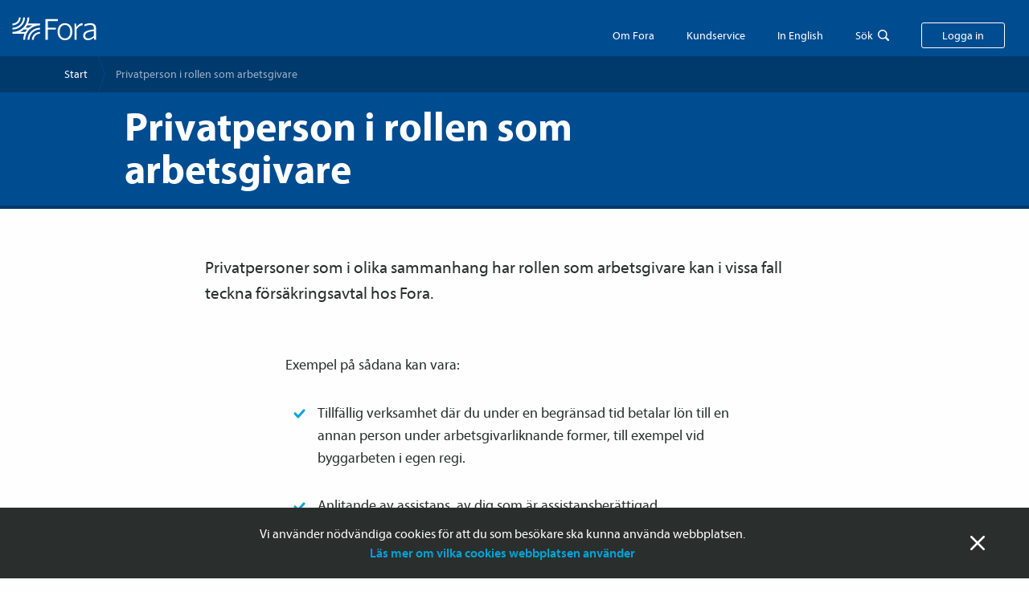

--- FILE ---
content_type: text/html; charset=utf-8
request_url: https://www.fora.se/privatperson-i-rollen-som-arbetsgivare/?stq=Avsluta+avtal&stp=5&stt=&sti=GFBuCN0CeUZqrg-0P-ONmA%3D%3D&sth=Fora_Models_Pages_BlockPage%2F_18c0b6fe-9af4-4f05-87eb-d0879f80e072_sv
body_size: 13123
content:




<!doctype html>
<html lang="sv">
<head>
  <meta charset="utf-8">
  <meta http-equiv="x-ua-compatible" content="ie=edge">
  <meta name="viewport" content="width=device-width, initial-scale=1">
    <meta name="theme-color" content="#fefefe" media="(prefers-color-scheme: light)">
    <meta name="theme-color" content="#373737" media="(prefers-color-scheme: dark)">
  <link rel="apple-touch-icon" sizes="180x180" href="/apple-touch-icon.png">
  <link rel="icon" type="image/png" sizes="32x32" href="/favicon-32x32.png">
  <link rel="icon" type="image/png" sizes="16x16" href="/favicon-16x16.png">
  <link rel="manifest" href="/site.webmanifest">
  <link rel="mask-icon" href="/safari-pinned-tab.svg" color="#004c90">
  <meta name="msapplication-TileColor" content="#004c90">

  <link rel="shortcut icon" href="/favicon.png">

  <title>Privatperson i rollen som arbetsgivare - fora.se</title>

    <meta name="description" content="Privatpersoner som i olika sammanhang har rollen som arbetsgivare kan vissa fall teckna f&#246;rs&#228;kringsavtal hos Fora. Exempelvis vid tillf&#228;llig verksamhet d&#228;r du under under en begr&#228;nsad tid betalar l&#246;n till en annan person under arbetsgivarliknande former, till exempel vid byggarbeten i egen regi eller vid anlitande av assistans, av dig som &#228;r assistansber&#228;ttigad.&#160;">      
  <link href="/Frontend/styles/toolkit.css?134081194020000000" rel="stylesheet">
  <link href="/Content/build/static/css/main.9ac8123e.css?134081194000000000" rel="stylesheet">

</head>

<body id="root" >
<!-- Matomo Tag Manager -->
<script>
  var _mtm = window._mtm = window._mtm || [];
  _mtm.push({'mtm.startTime': (new Date().getTime()), 'event': 'mtm.Start'});
  (function() {
    var d=document, g=d.createElement('script'), s=d.getElementsByTagName('script')[0];
    g.async=true; g.src='https://premium.analys.cloud/js/container_K8OmTpu7.js'; s.parentNode.insertBefore(g,s);
  })();
</script>
<!-- End Matomo Tag Manager -->

<div class="message message--position-bottom message--cookie" data-nosnippet>
  <div class="row">
    <div class="column">
      <div class="message__body">
        <span class="message__close">St&auml;ng</span>

        <div class="xhtmlstring-wrapper" >
<p>Vi anv&auml;nder n&ouml;dv&auml;ndiga cookies f&ouml;r att du som bes&ouml;kare ska kunna anv&auml;nda webbplatsen.<br /><a href="https://www.fora.se/kundservice/om-webbplatsen/information-om-cookies/">L&auml;s mer om vilka cookies webbplatsen anv&auml;nder</a></p>
</div>

      </div>
    </div>
  </div>
</div>




<div class="header " data-nosnippet>

  <a href="/" class="header__logo-link">
    <img class="header__logo-image" src="/images/logo_white.svg" alt="">
  </a>


  <div class="header__actions">
      <div class="header__about">
        <a class="header__about__text" href="https://www.fora.se/om-fora/">Om Fora</a>
      </div>

      <div
        class="header__self-service"
        data-toggle
        data-toggle-overlay
        data-toggle-scope="body"
        data-toggle-class="body--self-service-open"
        data-toggle-trigger=".header__self-service__textjs"
        data-toggle-close-on-escape>
        <div class="header__self-service__text header__self-service__textjs">Kundservice</div>

        <div class="header__dropdown header__dropdown--self-service">
          <div class="xhtmlstring-wrapper" >
<p>I den här sektionen hittar du e-tjänster, blanketter, villkor, broschyrer och instruktioner på ett samlat ställe.</p>
</div>

          


<div class="link-group link-group--tight" ><div id="lkdsfn_12" class="LankBlock-container"><a href="/kundservice/kundservice-foretag/" class="link_internal__sH9oe link_base__H6TfI   hookable">Kundservice <span class="link_icon__CPvCK ">Företag</span></a></div>
<div id="lkdsfn_13" class="LankBlock-container"><a href="/kundservice/kundservice-privat/" class="link_internal__sH9oe link_base__H6TfI   hookable">Kundservice <span class="link_icon__CPvCK ">Privat</span></a></div>
</div>

        </div>
      </div>

      <div
        class="header__in-english show-for-medium"
        data-toggle
        data-toggle-overlay
        data-toggle-scope="body"
        data-toggle-class="body--in-english-open"
        data-toggle-trigger=".header__in-english__text"
        data-toggle-close-on-escape>
        <div class="header__in-english__text">In English</div>

        <div class="header__dropdown header__dropdown--in-english">
          <div class="link-group link-group--tight link-group--plain-links">
              <a href="https://www.fora.se/in-english/startpage/" class="link">Startpage</a>
              <a href="https://www.fora.se/in-english/for-employers/" class="link">For employers</a>
              <a href="https://www.fora.se/in-english/for-employees/" class="link">For employees</a>
              <a href="https://www.fora.se/in-english/about-the-insurances/" class="link">About the insurances</a>
              <a href="https://www.fora.se/in-english/about-fora/" class="link">About Fora</a>
              <a href="https://www.fora.se/in-english/personal-data/" class="link">Personal data</a>
              <a href="https://www.fora.se/in-english/for-employers/company-type/foreign-companies-with-temporary-operations-in-sweden/" class="link">Foreign companies with temporary operations in Sweden</a>
          </div>
        </div>
      </div>

    <div
      class="header__search"
      data-toggle
      data-toggle-overlay
      data-toggle-scope="body"
      data-toggle-class="body--search-open"
      data-toggle-trigger=".header__search__text"
      data-toggle-close-on-escape
      data-search-field
      data-find-help="true">
          <div class="header__search__text">Sök</div>
    <form class="field-wrapper header__search-field-wrapper" action="https://www.fora.se/sok/" method="get">
      <input
        type="text"
        class="field header__search-field"
        placeholder="S&ouml;k "
        value=""
        name="q"
        autocomplete="off">
      <input type="hidden" name="sectionId" value="">
    </form>
    <div class="header__search__help find-help">
      <div class="header__search__help-header">
        <h5 class="header__search__help-header-heading">S&ouml;khj&auml;lpen</h5>
        <div class="header__search__help-header-text">Vanliga s&ouml;kord som kan hj&auml;lpa dig att hitta r&auml;tt snabbare.</div>
      </div>

      <ul class="header__search__help-list">
          <li class="header__search__help-list-item">
            <a href="https://www.fora.se/sok/?q=rapportera l&#246;ner&sectionId=">rapportera l&#246;ner</a>
          </li>
          <li class="header__search__help-list-item">
            <a href="https://www.fora.se/sok/?q=uppm&#228;rkning&sectionId=">uppm&#228;rkning</a>
          </li>
          <li class="header__search__help-list-item">
            <a href="https://www.fora.se/sok/?q=anm&#228;l huvudadministrat&#246;r&sectionId=">anm&#228;l huvudadministrat&#246;r</a>
          </li>
          <li class="header__search__help-list-item">
            <a href="https://www.fora.se/sok/?q=teckna f&#246;rs&#228;kringsavtal&sectionId=">teckna f&#246;rs&#228;kringsavtal</a>
          </li>
          <li class="header__search__help-list-item">
            <a href="https://www.fora.se/sok/?q=avsluta avtal&sectionId=">avsluta avtal</a>
          </li>
          <li class="header__search__help-list-item">
            <a href="https://www.fora.se/sok/?q=prislistor&sectionId=">prislistor</a>
          </li>
          <li class="header__search__help-list-item">
            <a href="https://www.fora.se/sok/?q=vem r&#228;knas som f&#246;retagare?&sectionId=">vem r&#228;knas som f&#246;retagare?</a>
          </li>
          <li class="header__search__help-list-item">
            <a href="https://www.fora.se/sok/?q=faktura via e-post&sectionId=">faktura via e-post</a>
          </li>
      </ul>
    </div>

    </div>

      <span class="header__log-in button js-toggle-my-pages">Logga in</span>
  </div>
</div>

  <div class="my-pages-popup-wrapper" data-toggle data-toggle-scope="body" data-toggle-overlay data-toggle-close-on-escape data-toggle-class="body--my-pages-open" data-toggle-trigger=".js-toggle-my-pages" data-nosnippet>
    <div class="my-pages-popup">


      <div class="my-pages-popup__body">
        <div class="xhtmlstring-wrapper" >
<h3>V&auml;lj sektion att logga in p&aring;:</h3>
</div>

        


<div class="link-group" ><div id="lkdsfn_14" class="LankBlock-container"><a class="button_primary__ZBQkr button-link hookable" target="_blank" rel="noopener noreferrer" href="https://internetkontoret.fora.se/irj/portal/Foretag">Mina sidor Företag</a></div>
<div id="lkdsfn_15" class="LankBlock-container"><a href="/foretag/rapportera-loner-och-premier/sa-rapporterar-du-loner-for-arbetare/" class="link_internal__sH9oe link_base__H6TfI   hookable">Så rapporterar du löner för <span class="link_icon__CPvCK ">arbetare</span></a></div>
<div id="lkdsfn_16" class="LankBlock-container"><a href="/foretag/rapportera-loner-och-premier/sa-rapporterar-du-tjansteman-vd-och-agare/" class="link_internal__sH9oe link_base__H6TfI   hookable">Så rapporterar du tjänste­­män, vd och <span class="link_icon__CPvCK ">ägare</span></a></div>
<div id="lkdsfn_17" class="LankBlock-container"><a href="" class="link_internal__sH9oe link_base__H6TfI   "></a></div>
<div id="lkdsfn_18" class="LankBlock-container"><a class="button_primary__ZBQkr button-link hookable" target="_blank" rel="noopener noreferrer" href="https://internetkontoret.fora.se/irj/portal/Privat">Mina sidor Privat</a></div>
<div id="lkdsfn_19" class="LankBlock-container"><a class="button_primary__ZBQkr button-link hookable" target="_blank" rel="noopener noreferrer" href="https://internetkontoret.fora.se/irj/portal/ESA">Informationsregister och ESA</a></div>
</div>

      </div>
    </div>
  </div>

  <div id="lkdsfn_20" class="FrameworkTop-container"><div class="breadcrumbs_container__ct4t8"><div class="select_container__WWgBK breadcrumbs_selectWrapper__XXAmf"><select class="select_element__9ru81 breadcrumbs_select__6Yuj8"><option value="https://www.fora.se/">Start</option><option value="https://www.fora.se/privatperson-i-rollen-som-arbetsgivare/" selected="">Privatperson i rollen som arbetsgivare</option></select></div><ul class="breadcrumbs_list__gx18b"><li class="breadcrumbs_listItem__8vkfk"><a class="breadcrumbs_listLink__JhxsQ" href="https://www.fora.se/">Start</a></li><li class="breadcrumbs_listItem__8vkfk"><span>Privatperson i rollen som arbetsgivare</span></li></ul></div></div>

  








  
<div id="lkdsfn_0" class="Hero-container"><div class="hero_section__Zzqkg bgc-forabla"><div class="
          hero_hero__aCIO2
          
          bgc-forabla
          hero_withImage__Xy4Y8
          "><div class="hero_text__fDCEr"><h3 class="hero_heading__nckvV">Privatperson i rollen som arbetsgivare</h3></div><div class="hero_image__lcIlh"><img src="/globalassets/2.-bilder-och-filmer/a.-pictogram200x200/avatar-female-1.svg" alt=""/></div></div></div></div>



<div class="" ></div>





<div id="lkdsfn_1" class="PageText-container"><section class="component-wrapper_wrapper__56Vdh"><div class="component-wrapper_normal__W7TFg component-wrapper_inner__psL4I"><div><div class="page-text_preambleWrapper__hB5T0"><div class="wysiwygContainer"><p>Privatpersoner som i olika sammanhang har rollen som arbetsgivare kan i vissa fall teckna f&ouml;rs&auml;krings­avtal hos Fora.</p></div></div></div></div></section><section class="component-wrapper_wrapper__56Vdh"><div class="component-wrapper_narrow__feuCW component-wrapper_inner__psL4I"><div><div class="undefined"><div class="wysiwygContainer"><p><span data-contrast="auto">Exempel p&aring; s&aring;dana kan vara:</span></p>
<p class="checklist"><span data-contrast="auto">Tillf&auml;llig verksamhet d&auml;r du under en begr&auml;nsad tid betalar l&ouml;n till en annan person under arbetsgivarliknande former, till exempel vid byggarbeten i egen regi.</span></p>
<p class="checklist"><span data-contrast="auto">Anlitande av assistans, av dig som &auml;r assistansber&auml;ttigad.</span><span data-contrast="auto">&nbsp;</span></p></div></div></div></div></section></div>



<div class="" >
  <section id="18877" class="section dragspel-section" data-toggle data-toggle-parallell data-toggle-class="dragspel-section--open" data-toggle-trigger=".dragspel__heading--large">
    <div class="row">
      <div class="medium-centered medium-10 large-8 columns">
        <div class="dragspel dragspel--large">
          <div class="dragspel__header dragspel__header--large">
            <h3 class="dragspel__heading dragspel__heading--large" >F&#246;rs&#228;kringar som ing&#229;r</h3>

            <span class="dragspel__toggle dragspel__toggle--large">Toggle</span>
          </div>
        </div>
      </div>
    </div>

    <div class="section dragspel-section__next">
<div id="lkdsfn_2" class="Brodtextsektionsblock-container"><section class="component-wrapper_wrapper__56Vdh"><div class="component-wrapper_narrow__feuCW component-wrapper_inner__psL4I"><div><div class="wysiwygContainer"><p>Samtliga arbetare omfattas av:</p>
<ul>
<li>Avtalsgrupp­sjuk­f&ouml;rs&auml;kring, AGS</li>
<li>F&ouml;r&auml;ldrapenningtill&auml;gg, FPT</li>
<li>Trygghets­f&ouml;rs&auml;kring vid arbetsskada, TFA</li>
<li>Tj&auml;nstegruppliv­f&ouml;rs&auml;kring, TGL</li>
<li>Avtals­pension SAF-LO samt F&ouml;rs&auml;kring om avg&aring;ngsbidrag, AGB.</li>
</ul>
<p>Om kollektiv­avtal finns ing&aring;r &auml;ven av Omst&auml;llningsst&ouml;d TSL.</p></div><div class="link-group_vertical__qrpDN link-group_tight__Xg3Yz"><a href="/om-fora/ett-tryggt-och-hallbart-arbetsliv/" class="link_internal__sH9oe link_base__H6TfI   hookable">Läs mer om <span class="link_icon__CPvCK ">försäkringarna</span></a></div></div></div></section></div>
    </div>
  </section>
  <section id="18879" class="section dragspel-section" data-toggle data-toggle-parallell data-toggle-class="dragspel-section--open" data-toggle-trigger=".dragspel__heading--large">
    <div class="row">
      <div class="medium-centered medium-10 large-8 columns">
        <div class="dragspel dragspel--large">
          <div class="dragspel__header dragspel__header--large">
            <h3 class="dragspel__heading dragspel__heading--large" >Ber&#228;kna kostnaden</h3>

            <span class="dragspel__toggle dragspel__toggle--large">Toggle</span>
          </div>
        </div>
      </div>
    </div>

    <div class="section dragspel-section__next">
<div id="lkdsfn_3" class="Brodtextsektionsblock-container"><section class="component-wrapper_wrapper__56Vdh"><div class="component-wrapper_narrow__feuCW component-wrapper_inner__psL4I"><div><div class="wysiwygContainer"><p>Kostnaden f&ouml;r tj&auml;nste­pension och f&ouml;rs&auml;kringar som ing&aring;r i f&ouml;rs&auml;krings­avtalet &auml;r en viss procent av den anst&auml;lldas l&ouml;n. De olika f&ouml;rs&auml;kringarna har olika procentsatser, som varierar fr&aring;n &aring;r till &aring;r. F&ouml;r aktuella priser, se prislista.</p></div><div class="link-group_vertical__qrpDN link-group_tight__Xg3Yz"><a href="/foretag/kostnad-och-faktura/prislistor/" class="link_internal__sH9oe link_base__H6TfI   hookable"><span class="link_icon__CPvCK ">Prislista</span></a></div></div></div></section></div>
<div id="lkdsfn_4" class="ForsakringspaketBerakningsBlock-container"><section class="component-wrapper_wrapper__56Vdh"><div class="component-wrapper_inner__psL4I"><div class="solid-block_container-calculator__rq3TE solid-block_container__0kpz1 bgc-baby-green"><h3 class="solid-block_heading__xXG3U">Ungefärlig kostnad för företag utan kollektiv­avtal</h3><form autoComplete="off"><div class="group_vertical__LxWmU group_spacious__XAyPx"><div class="group_vertical__LxWmU group_tight__ua7+l"><div class="solid-block_labelHeading__xSMZt">Bruttolön per månad för alla arbetare som fyllt 22 år:</div><div class="field_containerMedium__x9sbR field_container__lV74F field_number__24RWb"><input type="number" class="
          field_input__2XUo2
          field_alignRight__P+Xb- 
          " pattern="[0-9]*" name="salaryWorkers" value="0"/><div class="field_unit__eh5yk">kronor/månad</div></div></div><div class="group_vertical__LxWmU group_tight__ua7+l"><div class="solid-block_labelHeading__xSMZt">Bruttolön per månad för alla tjänste­män:</div><div class="field_containerMedium__x9sbR field_container__lV74F field_number__24RWb"><input type="number" class="
          field_input__2XUo2
          field_alignRight__P+Xb- 
          " pattern="[0-9]*" name="salaryOfficials" value="0"/><div class="field_unit__eh5yk">kronor/månad</div></div></div><div class="group_vertical__LxWmU group_tight__ua7+l"><div class="solid-block_labelHeading__xSMZt">Bruttolön per månad för alla arbetare som inte har fyllt 22 år:</div><div class="field_containerMedium__x9sbR field_container__lV74F field_number__24RWb"><input type="number" class="
          field_input__2XUo2
          field_alignRight__P+Xb- 
          " pattern="[0-9]*" name="salaryYoungWorkers" value="0"/><div class="field_unit__eh5yk">kronor/månad</div></div></div></div><div class="solid-block_footer__X6Xgn"><div>Ungefärlig kostnad:</div><div class="amount-with-unit_xlarge__Z-c4a amount-with-unit_container__-h3J7"><span class="amount-with-unit_amount__Kl1Ky">0</span><span class="amount-with-unit_unit__rzKrM"> <!-- -->kronor/månad</span></div></div></form></div></div></section></div>
    </div>
  </section>
  <section id="18881" class="section dragspel-section" data-toggle data-toggle-parallell data-toggle-class="dragspel-section--open" data-toggle-trigger=".dragspel__heading--large">
    <div class="row">
      <div class="medium-centered medium-10 large-8 columns">
        <div class="dragspel dragspel--large">
          <div class="dragspel__header dragspel__header--large">
            <h3 class="dragspel__heading dragspel__heading--large" >Teckna f&#246;rs&#228;kringsavtal</h3>

            <span class="dragspel__toggle dragspel__toggle--large">Toggle</span>
          </div>
        </div>
      </div>
    </div>

    <div class="section dragspel-section__next">
<div id="lkdsfn_5" class="Brodtextsektionsblock-container"><section class="component-wrapper_wrapper__56Vdh"><div class="component-wrapper_narrow__feuCW component-wrapper_inner__psL4I"><div><div class="wysiwygContainer"><p>Du tecknar f&ouml;rs&auml;krings­avtal genom att skicka in en blankett.</p></div><div class="link-group_vertical__qrpDN link-group_tight__Xg3Yz"><a href="/kundservice/kundservice-foretag/blanketter-och-e-tjanster/bl000141-forsakringsanmalan-arbetsgivare-som-saknar-bolagsform/" class="link_internal__sH9oe link_base__H6TfI   hookable">Blankett för att teckna <span class="link_icon__CPvCK ">försäkrings­avtal</span></a></div></div></div></section></div>
    </div>
  </section>
  <section id="18883" class="section dragspel-section" data-toggle data-toggle-parallell data-toggle-class="dragspel-section--open" data-toggle-trigger=".dragspel__heading--large">
    <div class="row">
      <div class="medium-centered medium-10 large-8 columns">
        <div class="dragspel dragspel--large">
          <div class="dragspel__header dragspel__header--large">
            <h3 class="dragspel__heading dragspel__heading--large" >Rapportering av anst&#228;lldas uppgifter och l&#246;ner</h3>

            <span class="dragspel__toggle dragspel__toggle--large">Toggle</span>
          </div>
        </div>
      </div>
    </div>

    <div class="section dragspel-section__next">
<div id="lkdsfn_6" class="Brodtextsektionsblock-container"><section class="component-wrapper_wrapper__56Vdh"><div class="component-wrapper_narrow__feuCW component-wrapper_inner__psL4I"><div><div class="wysiwygContainer"><h2>Rapportera l&ouml;n varje m&aring;nad</h2>
<p>Varje m&aring;nad ska de anst&auml;lldas l&ouml;ner rapporteras till Fora. Det g&ouml;rs i e-tj&auml;nsten <em>Rapportera l&ouml;ner f&ouml;r arbetare</em> p&aring; Mina sidor.</p></div><div class="link-group_vertical__qrpDN link-group_tight__Xg3Yz"><a href="/foretag/rapportera-loner-och-premier/sa-rapporterar-du-loner-for-arbetare/rapportering-genom-manuell-inmatning/" class="link_internal__sH9oe link_base__H6TfI   hookable">Instruktion för manuell inmatning på Mina <span class="link_icon__CPvCK ">sidor</span></a></div></div></div></section></div>
<div id="lkdsfn_7" class="Brodtextsektionsblock-container"><section class="component-wrapper_wrapper__56Vdh"><div class="component-wrapper_narrow__feuCW component-wrapper_inner__psL4I"><div><div class="wysiwygContainer"><h3>Beh&ouml;righet Mina sidor</h3>
<p>Ut&ouml;ver e-tj&auml;nst f&ouml;r m&aring;nads­rapportering av l&ouml;ner g&aring;r det ocks&aring; att se vad som ing&aring;r i f&ouml;rs&auml;krings­avtalet samt fakturor och saldon. Inloggning g&ouml;rs med e-legitimation.</p>
<p>Om du inte kan logga in p&aring; Mina sidor F&ouml;retag, beh&ouml;ver du ans&ouml;ka om beh&ouml;righet. Det g&ouml;rs via blankett.</p></div><div class="link-group_vertical__qrpDN link-group_tight__Xg3Yz"><a href="https://www.fora.se/kundservice/kundservice-foretag/blanketter-och-e-tjanster/bl000185-anmalan-huvudadministrator-mina-sidor/" target="_blank" rel="noopener noreferrer" class="link_external__ncV0Z link_base__H6TfI   hookable">Ladda ner blanketten Anmälan huvud­­administratör Mina <span class="link_icon__CPvCK ">sidor</span></a></div></div></div></section></div>
    </div>
  </section>
  <section id="18893" class="section dragspel-section" data-toggle data-toggle-parallell data-toggle-class="dragspel-section--open" data-toggle-trigger=".dragspel__heading--large">
    <div class="row">
      <div class="medium-centered medium-10 large-8 columns">
        <div class="dragspel dragspel--large">
          <div class="dragspel__header dragspel__header--large">
            <h3 class="dragspel__heading dragspel__heading--large" >Faktura och betalning</h3>

            <span class="dragspel__toggle dragspel__toggle--large">Toggle</span>
          </div>
        </div>
      </div>
    </div>

    <div class="section dragspel-section__next">
<div id="lkdsfn_8" class="Brodtextsektionsblock-container"><section class="component-wrapper_wrapper__56Vdh"><div class="component-wrapper_narrow__feuCW component-wrapper_inner__psL4I"><div><div class="wysiwygContainer"><p>M&aring;naden efter att du rapporterat in l&ouml;ner skickar Fora fakturan. N&auml;r fakturan &auml;r betald f&ouml;rs pensionpremierna &ouml;ver till de anst&auml;lldas valda pensions­bolag.&nbsp;</p></div></div></div></section></div>
    </div>
  </section>
  <section id="18887" class="section dragspel-section" data-toggle data-toggle-parallell data-toggle-class="dragspel-section--open" data-toggle-trigger=".dragspel__heading--large">
    <div class="row">
      <div class="medium-centered medium-10 large-8 columns">
        <div class="dragspel dragspel--large">
          <div class="dragspel__header dragspel__header--large">
            <h3 class="dragspel__heading dragspel__heading--large" >Om n&#229;got h&#228;nder en anst&#228;lld</h3>

            <span class="dragspel__toggle dragspel__toggle--large">Toggle</span>
          </div>
        </div>
      </div>
    </div>

    <div class="section dragspel-section__next">
<div id="lkdsfn_9" class="Brodtextsektionsblock-container"><section class="component-wrapper_wrapper__56Vdh"><div class="component-wrapper_narrow__feuCW component-wrapper_inner__psL4I"><div><div class="wysiwygContainer"><p><span class="TextRun SCXW166958211 BCX0" lang="SV-SE" xml:lang="SV-SE" data-contrast="auto"><span class="NormalTextRun SCXW166958211 BCX0">Det &auml;r till </span><span class="NormalTextRun SpellingErrorV2Themed SCXW166958211 BCX0">Afa</span><span class="NormalTextRun SCXW166958211 BCX0"> F&ouml;rs&auml;kring som anst&auml;llda ska v&auml;nda sig om de vill ans&ouml;ka om ers&auml;ttning fr&aring;n n&aring;gon av f&ouml;rs&auml;kringarna. </span><span class="NormalTextRun SpellingErrorV2Themed SCXW166958211 BCX0">Afa</span><span class="NormalTextRun SCXW166958211 BCX0"> F&ouml;rs&auml;kring utreder och bed&ouml;mer &auml;rendet och beslutar om ers&auml;ttning. Det &auml;r ocks&aring; </span><span class="NormalTextRun SpellingErrorV2Themed SCXW166958211 BCX0">Afa</span><span class="NormalTextRun SCXW166958211 BCX0"> F&ouml;rs&auml;kring som kan svara p&aring; fr&aring;gor om f&ouml;rs&auml;kringarna och villkoren.</span></span><span class="EOP SCXW166958211 BCX0" data-ccp-props="{&quot;201341983&quot;:0,&quot;335559739&quot;:160,&quot;335559740&quot;:259}">&nbsp;</span></p></div><div class="link-group_vertical__qrpDN link-group_tight__Xg3Yz"><a href="https://www.afaforsakring.se/om-afa-forsakring/kontakta-oss/" target="_blank" rel="noopener noreferrer" class="link_external__ncV0Z link_base__H6TfI   hookable">Afa <span class="link_icon__CPvCK ">Försäkring</span></a></div></div></div></section></div>
    </div>
  </section>
  <section id="18889" class="section dragspel-section" data-toggle data-toggle-parallell data-toggle-class="dragspel-section--open" data-toggle-trigger=".dragspel__heading--large">
    <div class="row">
      <div class="medium-centered medium-10 large-8 columns">
        <div class="dragspel dragspel--large">
          <div class="dragspel__header dragspel__header--large">
            <h3 class="dragspel__heading dragspel__heading--large" >Avsluta f&#246;rs&#228;kringsavtal</h3>

            <span class="dragspel__toggle dragspel__toggle--large">Toggle</span>
          </div>
        </div>
      </div>
    </div>

    <div class="section dragspel-section__next">
<div id="lkdsfn_10" class="Brodtextsektionsblock-container"><section class="component-wrapper_wrapper__56Vdh"><div class="component-wrapper_narrow__feuCW component-wrapper_inner__psL4I"><div><div class="wysiwygContainer"><p><span data-contrast="auto">N&auml;r du inte l&auml;ngre har n&aring;gra anst&auml;llda ska du avsluta avtalet. Det g&ouml;rs via blankett.</span></p></div><div class="link-group_vertical__qrpDN link-group_tight__Xg3Yz"><a href="https://www.fora.se/globalassets/3.-kundservice/dokument/blanketter/foretag/bl000197.pdf" target="_blank" rel="noopener noreferrer" class="link_external__ncV0Z link_base__H6TfI   hookable">Blankett för att avsluta försäkrings­avtalet <span class="link_icon__CPvCK ">(pdf)</span></a></div></div></div></section></div>
    </div>
  </section>

<div id="lkdsfn_11" class="FragaOchSvarGroupBlock-container"><div class="faq-group_container__BNZYK solidBlock"><h3 class="faq-group_heading__puPlQ">Frågor och svar</h3><div class="faq-group_faqWrapper__t0Bxk"><div class="faq_container__uDRfP"><div class="faq_header__4diV9  "><h4 class="faq_heading__Xhn7R">Kan jag som ska anlita au pair teckna försäkringar hos Fora?</h4><img class="faq_arrowIcon__eCsQy" src="/Content/build/static/media/arrow-expand-black.661f147ddab260d8c72795e8acc0f017.svg" alt=""/></div></div><div class="faq_container__uDRfP"><div class="faq_header__4diV9  "><h4 class="faq_heading__Xhn7R">Varför kan jag inte använda alla Foras e-tjänster?</h4><img class="faq_arrowIcon__eCsQy" src="/Content/build/static/media/arrow-expand-black.661f147ddab260d8c72795e8acc0f017.svg" alt=""/></div></div></div></div></div>
</div>








  








  

<div class="footer" data-nosnippet>
  <div class="row">
    <div class="large-push-6 large-6 columns">
      <div class="row">
        <div class="medium-4 columns">
          <div class="footer__section">
<h4 class="footer__heading">KONTAKTA OSS (vardagar 8-17)</h4>                          <div class="footer__phone-connection">
                <div class="footer__button-group-label">Kundservice</div>
                <a class="button button--outlined footer__phone-connection-button" href="tel:08-787 40 10">08-787 40 10</a>
                <a class="footer__phone-connection-text" href="tel:08-787 40 10">08-787 40 10</a>
              </div>
          </div>
        </div>

        <div class="medium-4 columns">
          <div class="footer__section">
<h4 class="footer__heading">OM FORA</h4>            <ul class="footer__list">
                <li class="footer__list-item">
                  <a class="footer__link" href="https://www.fora.se/om-fora/">Om Fora</a>
                </li>
                <li class="footer__list-item">
                  <a class="footer__link" href="https://www.fora.se/om-fora/jobba-pa-fora/">Jobba p&#229; Fora</a>
                </li>
                <li class="footer__list-item">
                  <a class="footer__link" href="https://www.fora.se/om-fora/styrning-och-regelefterlevnad/juridisk-information/">Juridisk information</a>
                </li>
                <li class="footer__list-item">
                  <a class="footer__link" target="_blank" href="https://www.mynewsdesk.com/se/fora">Pressrum</a>
                </li>
            </ul>
          </div>
        </div>

        <div class="medium-4 columns">
          <div class="footer__section">
<h4 class="footer__heading">OM WEBBPLATSEN</h4>            <ul class="footer__list">
                <li class="footer__list-item">
                  <a class="footer__link" href="https://www.fora.se/kundservice/om-webbplatsen/">Om webbplatsen</a>
                </li>
                <li class="footer__list-item">
                  <a class="footer__link" href="https://www.fora.se/kundservice/om-webbplatsen/information-om-cookies/">Information om cookies</a>
                </li>
                <li class="footer__list-item">
                  <a class="footer__link" href="https://www.fora.se/om-fora/styrning-och-regelefterlevnad/sa-behandlar-vi-dina-personuppgifter/">Hantering av personuppgifter</a>
                </li>
            </ul>
          </div>
        </div>
      </div>
    </div>

    <div class="large-pull-7 large-5 columns">
      <div class="row">
        <div class="medium-10 medium-centered large-uncentered columns">
          <div class="row">
            <div class="column">
              <img class="footer__logo" src="/images/logo_white.svg">
              <div class="footer__company-description">
Fora hanterar kollektivavtalade trygghetsl&#246;sningar &#229;t arbetsmarknadens parter och &#228;r valcentral f&#246;r Avtalspension SAF-LO.              </div>
            </div>

            <div class="medium-6 columns">
              <div class="footer__section-small">
                <h5 class="footer__heading-small">Postadress</h5>
                <div>
Fora AB, 101 56 Stockholm
                </div>
              </div>
            </div>

            <div class="medium-6 columns">
              <div class="footer__section-small">
                <h5 class="footer__heading-small">Organisationsnummer</h5>
                <div>
556541-8356                </div>
              </div>
            </div>
          </div>
        </div>
      </div>
    </div>
  </div>

  <div class="row">
    <div class="column">
      <div class="footer__copyright">© 2026 Fora AB</div>
    </div>
  </div>
</div>

  <script src="/Frontend/scripts/toolkit.js?134081194000000000"></script>

  
  <script src="/Content/build/static/js/main.caf939a4.js?134081194000000000"></script>

  <script>ReactDOM.hydrate(React.createElement(Components.Hero, {"position":1,"pageIsInEditMode":false,"model":{"_type":"IHero","heading":"Privatperson i rollen som arbetsgivare","vectorImage":{"_type":"VectorImageFile","_id":14458,"_url":"/globalassets/2.-bilder-och-filmer/a.-pictogram200x200/avatar-female-1.svg"},"descriptionHeading":null,"newsDisplayDate":null,"bigHero":false,"heroBackgroundColor":"rgb(0, 76, 144)"},"url":"/privatperson-i-rollen-som-arbetsgivare/"}), document.getElementById("lkdsfn_0"));
ReactDOM.hydrate(React.createElement(Components.PageText, {"position":1,"pageIsInEditMode":false,"model":{"_type":"IPageText","preamble":"\u003cp\u003ePrivatpersoner som i olika sammanhang har rollen som arbetsgivare kan i vissa fall teckna f\u0026ouml;rs\u0026auml;krings­avtal hos Fora.\u003c/p\u003e","body":"\u003cp\u003e\u003cspan data-contrast=\u0022auto\u0022\u003eExempel p\u0026aring; s\u0026aring;dana kan vara:\u003c/span\u003e\u003c/p\u003e\n\u003cp class=\u0022checklist\u0022\u003e\u003cspan data-contrast=\u0022auto\u0022\u003eTillf\u0026auml;llig verksamhet d\u0026auml;r du under en begr\u0026auml;nsad tid betalar l\u0026ouml;n till en annan person under arbetsgivarliknande former, till exempel vid byggarbeten i egen regi.\u003c/span\u003e\u003c/p\u003e\n\u003cp class=\u0022checklist\u0022\u003e\u003cspan data-contrast=\u0022auto\u0022\u003eAnlitande av assistans, av dig som \u0026auml;r assistansber\u0026auml;ttigad.\u003c/span\u003e\u003cspan data-contrast=\u0022auto\u0022\u003e\u0026nbsp;\u003c/span\u003e\u003c/p\u003e","links":null},"url":"/privatperson-i-rollen-som-arbetsgivare/"}), document.getElementById("lkdsfn_1"));
ReactDOM.hydrate(React.createElement(Components.Brodtextsektionsblock, {"position":2,"pageIsInEditMode":false,"model":{"_type":"Brodtextsektionsblock","_id":18878,"width":"medium-8 large-6","body":"\u003cp\u003eSamtliga arbetare omfattas av:\u003c/p\u003e\n\u003cul\u003e\n\u003cli\u003eAvtalsgrupp­sjuk­f\u0026ouml;rs\u0026auml;kring, AGS\u003c/li\u003e\n\u003cli\u003eF\u0026ouml;r\u0026auml;ldrapenningtill\u0026auml;gg, FPT\u003c/li\u003e\n\u003cli\u003eTrygghets­f\u0026ouml;rs\u0026auml;kring vid arbetsskada, TFA\u003c/li\u003e\n\u003cli\u003eTj\u0026auml;nstegruppliv­f\u0026ouml;rs\u0026auml;kring, TGL\u003c/li\u003e\n\u003cli\u003eAvtals­pension SAF-LO samt F\u0026ouml;rs\u0026auml;kring om avg\u0026aring;ngsbidrag, AGB.\u003c/li\u003e\n\u003c/ul\u003e\n\u003cp\u003eOm kollektiv­avtal finns ing\u0026aring;r \u0026auml;ven av Omst\u0026auml;llningsst\u0026ouml;d TSL.\u003c/p\u003e","links":[{"_type":"LankBlock","_id":19223,"actionLinkText":"Läs mer om försäkringarna","altText":null,"actionLink":"/om-fora/ett-tryggt-och-hallbart-arbetsliv/","targetBlank":false,"removeInternalClass":false,"showAsButton":false,"bankIdButton":false,"body":null,"links":null}]},"url":"/privatperson-i-rollen-som-arbetsgivare/"}), document.getElementById("lkdsfn_2"));
ReactDOM.hydrate(React.createElement(Components.Brodtextsektionsblock, {"position":3,"pageIsInEditMode":false,"model":{"_type":"Brodtextsektionsblock","_id":18880,"width":"medium-8 large-6","body":"\u003cp\u003eKostnaden f\u0026ouml;r tj\u0026auml;nste­pension och f\u0026ouml;rs\u0026auml;kringar som ing\u0026aring;r i f\u0026ouml;rs\u0026auml;krings­avtalet \u0026auml;r en viss procent av den anst\u0026auml;lldas l\u0026ouml;n. De olika f\u0026ouml;rs\u0026auml;kringarna har olika procentsatser, som varierar fr\u0026aring;n \u0026aring;r till \u0026aring;r. F\u0026ouml;r aktuella priser, se prislista.\u003c/p\u003e","links":[{"_type":"LankBlock","_id":18892,"actionLinkText":"Prislista","altText":null,"actionLink":"/foretag/kostnad-och-faktura/prislistor/","targetBlank":false,"removeInternalClass":false,"showAsButton":false,"bankIdButton":false,"body":null,"links":null}]},"url":"/privatperson-i-rollen-som-arbetsgivare/"}), document.getElementById("lkdsfn_3"));
ReactDOM.hydrate(React.createElement(Components.ForsakringspaketBerakningsBlock, {"position":4,"pageIsInEditMode":false,"model":{"_type":"ForsakringspaketBerakningsBlock","_id":10747,"heading":"Ungefärlig kostnad för företag utan kollektiv­avtal","percentageWorkers":4.76,"workersText":"Bruttolön per månad för alla arbetare som fyllt 22 år:","percentageYoungWorkers":0.26,"youngWorkersText":"Bruttolön per månad för alla arbetare som inte har fyllt 22 år:","percentageOfficials":0.02,"officialsText":"Bruttolön per månad för alla tjänste­män:","costLabel":"Ungefärlig kostnad:"},"url":"/privatperson-i-rollen-som-arbetsgivare/"}), document.getElementById("lkdsfn_4"));
ReactDOM.hydrate(React.createElement(Components.Brodtextsektionsblock, {"position":5,"pageIsInEditMode":false,"model":{"_type":"Brodtextsektionsblock","_id":18882,"width":"medium-8 large-6","body":"\u003cp\u003eDu tecknar f\u0026ouml;rs\u0026auml;krings­avtal genom att skicka in en blankett.\u003c/p\u003e","links":[{"_type":"LankBlock","_id":19166,"actionLinkText":"Blankett för att teckna försäkrings­avtal","altText":null,"actionLink":"/kundservice/kundservice-foretag/blanketter-och-e-tjanster/bl000141-forsakringsanmalan-arbetsgivare-som-saknar-bolagsform/","targetBlank":false,"removeInternalClass":false,"showAsButton":false,"bankIdButton":false,"body":null,"links":null}]},"url":"/privatperson-i-rollen-som-arbetsgivare/"}), document.getElementById("lkdsfn_5"));
ReactDOM.hydrate(React.createElement(Components.Brodtextsektionsblock, {"position":6,"pageIsInEditMode":false,"model":{"_type":"Brodtextsektionsblock","_id":18885,"width":"medium-8 large-6","body":"\u003ch2\u003eRapportera l\u0026ouml;n varje m\u0026aring;nad\u003c/h2\u003e\n\u003cp\u003eVarje m\u0026aring;nad ska de anst\u0026auml;lldas l\u0026ouml;ner rapporteras till Fora. Det g\u0026ouml;rs i e-tj\u0026auml;nsten \u003cem\u003eRapportera l\u0026ouml;ner f\u0026ouml;r arbetare\u003c/em\u003e p\u0026aring; Mina sidor.\u003c/p\u003e","links":[{"_type":"LankBlock","_id":25255,"actionLinkText":"Instruktion för manuell inmatning på Mina sidor","altText":null,"actionLink":"/foretag/rapportera-loner-och-premier/sa-rapporterar-du-loner-for-arbetare/rapportering-genom-manuell-inmatning/","targetBlank":false,"removeInternalClass":false,"showAsButton":false,"bankIdButton":false,"body":null,"links":null}]},"url":"/privatperson-i-rollen-som-arbetsgivare/"}), document.getElementById("lkdsfn_6"));
ReactDOM.hydrate(React.createElement(Components.Brodtextsektionsblock, {"position":7,"pageIsInEditMode":false,"model":{"_type":"Brodtextsektionsblock","_id":18886,"width":"medium-8 large-6","body":"\u003ch3\u003eBeh\u0026ouml;righet Mina sidor\u003c/h3\u003e\n\u003cp\u003eUt\u0026ouml;ver e-tj\u0026auml;nst f\u0026ouml;r m\u0026aring;nads­rapportering av l\u0026ouml;ner g\u0026aring;r det ocks\u0026aring; att se vad som ing\u0026aring;r i f\u0026ouml;rs\u0026auml;krings­avtalet samt fakturor och saldon. Inloggning g\u0026ouml;rs med e-legitimation.\u003c/p\u003e\n\u003cp\u003eOm du inte kan logga in p\u0026aring; Mina sidor F\u0026ouml;retag, beh\u0026ouml;ver du ans\u0026ouml;ka om beh\u0026ouml;righet. Det g\u0026ouml;rs via blankett.\u003c/p\u003e","links":[{"_type":"LankBlock","actionLinkText":"Ladda ner blanketten Anmälan huvud­­administratör Mina sidor","altText":null,"actionLink":"https://www.fora.se/kundservice/kundservice-foretag/blanketter-och-e-tjanster/bl000185-anmalan-huvudadministrator-mina-sidor/","targetBlank":true,"removeInternalClass":false,"showAsButton":false,"bankIdButton":false,"body":null,"links":null}]},"url":"/privatperson-i-rollen-som-arbetsgivare/"}), document.getElementById("lkdsfn_7"));
ReactDOM.hydrate(React.createElement(Components.Brodtextsektionsblock, {"position":8,"pageIsInEditMode":false,"model":{"_type":"Brodtextsektionsblock","_id":18894,"width":"medium-8 large-6","body":"\u003cp\u003eM\u0026aring;naden efter att du rapporterat in l\u0026ouml;ner skickar Fora fakturan. N\u0026auml;r fakturan \u0026auml;r betald f\u0026ouml;rs pensionpremierna \u0026ouml;ver till de anst\u0026auml;lldas valda pensions­bolag.\u0026nbsp;\u003c/p\u003e","links":null},"url":"/privatperson-i-rollen-som-arbetsgivare/"}), document.getElementById("lkdsfn_8"));
ReactDOM.hydrate(React.createElement(Components.Brodtextsektionsblock, {"position":9,"pageIsInEditMode":false,"model":{"_type":"Brodtextsektionsblock","_id":18888,"width":"medium-8 large-6","body":"\u003cp\u003e\u003cspan class=\u0022TextRun SCXW166958211 BCX0\u0022 lang=\u0022SV-SE\u0022 xml:lang=\u0022SV-SE\u0022 data-contrast=\u0022auto\u0022\u003e\u003cspan class=\u0022NormalTextRun SCXW166958211 BCX0\u0022\u003eDet \u0026auml;r till \u003c/span\u003e\u003cspan class=\u0022NormalTextRun SpellingErrorV2Themed SCXW166958211 BCX0\u0022\u003eAfa\u003c/span\u003e\u003cspan class=\u0022NormalTextRun SCXW166958211 BCX0\u0022\u003e F\u0026ouml;rs\u0026auml;kring som anst\u0026auml;llda ska v\u0026auml;nda sig om de vill ans\u0026ouml;ka om ers\u0026auml;ttning fr\u0026aring;n n\u0026aring;gon av f\u0026ouml;rs\u0026auml;kringarna. \u003c/span\u003e\u003cspan class=\u0022NormalTextRun SpellingErrorV2Themed SCXW166958211 BCX0\u0022\u003eAfa\u003c/span\u003e\u003cspan class=\u0022NormalTextRun SCXW166958211 BCX0\u0022\u003e F\u0026ouml;rs\u0026auml;kring utreder och bed\u0026ouml;mer \u0026auml;rendet och beslutar om ers\u0026auml;ttning. Det \u0026auml;r ocks\u0026aring; \u003c/span\u003e\u003cspan class=\u0022NormalTextRun SpellingErrorV2Themed SCXW166958211 BCX0\u0022\u003eAfa\u003c/span\u003e\u003cspan class=\u0022NormalTextRun SCXW166958211 BCX0\u0022\u003e F\u0026ouml;rs\u0026auml;kring som kan svara p\u0026aring; fr\u0026aring;gor om f\u0026ouml;rs\u0026auml;kringarna och villkoren.\u003c/span\u003e\u003c/span\u003e\u003cspan class=\u0022EOP SCXW166958211 BCX0\u0022 data-ccp-props=\u0022{\u0026quot;201341983\u0026quot;:0,\u0026quot;335559739\u0026quot;:160,\u0026quot;335559740\u0026quot;:259}\u0022\u003e\u0026nbsp;\u003c/span\u003e\u003c/p\u003e","links":[{"_type":"LankBlock","_id":11642,"actionLinkText":"Afa Försäkring","altText":"Afa försäkrings webbplats - öppnas i nytt fönster","actionLink":"https://www.afaforsakring.se/om-afa-forsakring/kontakta-oss/","targetBlank":true,"removeInternalClass":false,"showAsButton":false,"bankIdButton":false,"body":null,"links":null}]},"url":"/privatperson-i-rollen-som-arbetsgivare/"}), document.getElementById("lkdsfn_9"));
ReactDOM.hydrate(React.createElement(Components.Brodtextsektionsblock, {"position":10,"pageIsInEditMode":false,"model":{"_type":"Brodtextsektionsblock","_id":18890,"width":"medium-8 large-6","body":"\u003cp\u003e\u003cspan data-contrast=\u0022auto\u0022\u003eN\u0026auml;r du inte l\u0026auml;ngre har n\u0026aring;gra anst\u0026auml;llda ska du avsluta avtalet. Det g\u0026ouml;rs via blankett.\u003c/span\u003e\u003c/p\u003e","links":[{"_type":"LankBlock","actionLinkText":"Blankett för att avsluta försäkrings­avtalet (pdf)","altText":null,"actionLink":"https://www.fora.se/globalassets/3.-kundservice/dokument/blanketter/foretag/bl000197.pdf","targetBlank":true,"removeInternalClass":false,"showAsButton":false,"bankIdButton":false,"body":null,"links":null}]},"url":"/privatperson-i-rollen-som-arbetsgivare/"}), document.getElementById("lkdsfn_10"));
ReactDOM.hydrate(React.createElement(Components.FragaOchSvarGroupBlock, {"position":11,"pageIsInEditMode":false,"model":{"_type":"FragaOchSvarGroupBlock","settings":{"_type":"FragaOchSvarSettingsBlock","_id":19219,"isCheckList":false,"heading":"Frågor och svar","vectorImage":{"_type":"VectorImageFile","_id":14473,"_url":"/globalassets/2.-bilder-och-filmer/a.-pictogram200x200/bubble-faq.svg"},"solidBlock":true,"fullWidth":true},"blocks":[{"_type":"FragaOchSvarBlock","_id":19220,"question":"Kan jag som ska anlita au pair teckna försäkringar hos Fora?","answer":"\u003ch3 class=\u0022notera-block_heading__uU4dT\u0022\u003e\u003cspan style=\u0022font-size: 18px; font-weight: 400;\u0022\u003eAu pairer omfattas inte av de kollektiv\u0026shy;avtalade f\u0026ouml;rs\u0026auml;kringarna och Avtals\u0026shy;pension SAF-LO. Du ska d\u0026auml;rmed inte teckna f\u0026ouml;rs\u0026auml;krings\u0026shy;avtal hos Fora. Vi h\u0026auml;nvisar i st\u0026auml;llet till privata f\u0026ouml;rs\u0026auml;kringsgivare.\u003c/span\u003e\u003c/h3\u003e","links":null},{"_type":"FragaOchSvarBlock","_id":19221,"question":"Varför kan jag inte använda alla Foras e-tjänster?","answer":"\u003cp\u003eEn del av Foras e-tj\u0026auml;nster kr\u0026auml;ver digital signering av firmatecknare. Firmatecknaren beh\u0026ouml;ver finnas i de officiella register som v\u0026aring;ra e-tj\u0026auml;nster h\u0026auml;mtar information ifr\u0026aring;n. Det \u0026auml;r d\u0026auml;rf\u0026ouml;r du i vissa fall beh\u0026ouml;ver anv\u0026auml;nda blankett, exempelvis f\u0026ouml;r att teckna f\u0026ouml;rs\u0026auml;krings­avtal, anm\u0026auml;la huvud­­administrat\u0026ouml;r f\u0026ouml;r avtalet samt f\u0026ouml;r att avsluta avtalet.\u003c/p\u003e","links":null}]},"url":"/privatperson-i-rollen-som-arbetsgivare/"}), document.getElementById("lkdsfn_11"));
ReactDOM.hydrate(React.createElement(Components.LankBlock, {"position":12,"pageIsInEditMode":false,"model":{"_type":"LankBlock","_id":14688,"actionLinkText":"Kundservice Företag","altText":"Till sidan Kundservice Företag","actionLink":"/kundservice/kundservice-foretag/","targetBlank":false,"removeInternalClass":false,"showAsButton":false,"bankIdButton":false,"body":null,"links":null},"url":"/privatperson-i-rollen-som-arbetsgivare/"}), document.getElementById("lkdsfn_12"));
ReactDOM.hydrate(React.createElement(Components.LankBlock, {"position":13,"pageIsInEditMode":false,"model":{"_type":"LankBlock","_id":14689,"actionLinkText":"Kundservice Privat","altText":"Till sidan Kundservice Privat","actionLink":"/kundservice/kundservice-privat/","targetBlank":false,"removeInternalClass":false,"showAsButton":false,"bankIdButton":false,"body":null,"links":null},"url":"/privatperson-i-rollen-som-arbetsgivare/"}), document.getElementById("lkdsfn_13"));
ReactDOM.hydrate(React.createElement(Components.LankBlock, {"position":14,"pageIsInEditMode":false,"model":{"_type":"LankBlock","_id":10661,"actionLinkText":"Mina sidor Företag","altText":null,"actionLink":"https://internetkontoret.fora.se/irj/portal/Foretag","targetBlank":true,"removeInternalClass":false,"showAsButton":true,"bankIdButton":false,"body":null,"links":null},"url":"/privatperson-i-rollen-som-arbetsgivare/"}), document.getElementById("lkdsfn_14"));
ReactDOM.hydrate(React.createElement(Components.LankBlock, {"position":15,"pageIsInEditMode":false,"model":{"_type":"LankBlock","_id":23790,"actionLinkText":"Så rapporterar du löner för arbetare","altText":null,"actionLink":"/foretag/rapportera-loner-och-premier/sa-rapporterar-du-loner-for-arbetare/","targetBlank":false,"removeInternalClass":false,"showAsButton":false,"bankIdButton":false,"body":null,"links":null},"url":"/privatperson-i-rollen-som-arbetsgivare/"}), document.getElementById("lkdsfn_15"));
ReactDOM.hydrate(React.createElement(Components.LankBlock, {"position":16,"pageIsInEditMode":false,"model":{"_type":"LankBlock","_id":27757,"actionLinkText":" Så rapporterar du tjänste­­män, vd och ägare","altText":null,"actionLink":"/foretag/rapportera-loner-och-premier/sa-rapporterar-du-tjansteman-vd-och-agare/","targetBlank":false,"removeInternalClass":false,"showAsButton":false,"bankIdButton":false,"body":null,"links":null},"url":"/privatperson-i-rollen-som-arbetsgivare/"}), document.getElementById("lkdsfn_16"));
ReactDOM.hydrate(React.createElement(Components.LankBlock, {"position":17,"pageIsInEditMode":false,"model":{"_type":"LankBlock","_id":18861,"actionLinkText":null,"altText":null,"actionLink":null,"targetBlank":false,"removeInternalClass":false,"showAsButton":false,"bankIdButton":false,"body":null,"links":null},"url":"/privatperson-i-rollen-som-arbetsgivare/"}), document.getElementById("lkdsfn_17"));
ReactDOM.hydrate(React.createElement(Components.LankBlock, {"position":18,"pageIsInEditMode":false,"model":{"_type":"LankBlock","_id":10107,"actionLinkText":"Mina sidor Privat","altText":null,"actionLink":"https://internetkontoret.fora.se/irj/portal/Privat","targetBlank":true,"removeInternalClass":false,"showAsButton":true,"bankIdButton":false,"body":null,"links":null},"url":"/privatperson-i-rollen-som-arbetsgivare/"}), document.getElementById("lkdsfn_18"));
ReactDOM.hydrate(React.createElement(Components.LankBlock, {"position":19,"pageIsInEditMode":false,"model":{"_type":"LankBlock","_id":9201,"actionLinkText":"Informationsregister och ESA","altText":null,"actionLink":"https://internetkontoret.fora.se/irj/portal/ESA","targetBlank":true,"removeInternalClass":false,"showAsButton":true,"bankIdButton":false,"body":null,"links":null},"url":"/privatperson-i-rollen-som-arbetsgivare/"}), document.getElementById("lkdsfn_19"));
ReactDOM.hydrate(React.createElement(Components.FrameworkTop, {"position":20,"pageIsInEditMode":false,"noSnippet":true,"model":{"_type":"FrameworkTop","menuBar":null,"tree":null,"treeText":null,"treeLinks":null,"breadcrumbsAndMe":[{"_type":"Link","url":"https://www.fora.se/","pageName":"Start","selected":false},{"_type":"Link","url":"https://www.fora.se/privatperson-i-rollen-som-arbetsgivare/","pageName":"Privatperson i rollen som arbetsgivare","selected":false}],"noSnippet":true},"url":"/privatperson-i-rollen-som-arbetsgivare/"}), document.getElementById("lkdsfn_20"));
</script>
  


  
</body>
</html>


--- FILE ---
content_type: text/css
request_url: https://www.fora.se/Content/build/static/css/main.9ac8123e.css?134081194000000000
body_size: 82003
content:
/*! normalize.css v8.0.1 | MIT License | github.com/necolas/normalize.css */html{-webkit-text-size-adjust:100%;line-height:1.15}body{margin:0}main{display:block}h1{font-size:2em;margin:.67em 0}hr{box-sizing:initial;height:0;overflow:visible}pre{font-family:monospace,monospace;font-size:1em}a{background-color:initial}abbr[title]{border-bottom:none;text-decoration:underline;-webkit-text-decoration:underline dotted;text-decoration:underline dotted}b,strong{font-weight:bolder}code,kbd,samp{font-family:monospace,monospace;font-size:1em}small{font-size:80%}sub,sup{font-size:75%;line-height:0;position:relative;vertical-align:initial}sub{bottom:-.25em}sup{top:-.5em}img{border-style:none}button,input,optgroup,select,textarea{font-family:inherit;font-size:100%;line-height:1.15;margin:0}button,input{overflow:visible}button,select{text-transform:none}[type=button],[type=reset],[type=submit],button{-webkit-appearance:button}[type=button]::-moz-focus-inner,[type=reset]::-moz-focus-inner,[type=submit]::-moz-focus-inner,button::-moz-focus-inner{border-style:none;padding:0}[type=button]:-moz-focusring,[type=reset]:-moz-focusring,[type=submit]:-moz-focusring,button:-moz-focusring{outline:1px dotted ButtonText}fieldset{padding:.35em .75em .625em}legend{box-sizing:border-box;color:inherit;display:table;max-width:100%;padding:0;white-space:normal}progress{vertical-align:initial}textarea{overflow:auto}[type=checkbox],[type=radio]{box-sizing:border-box;padding:0}[type=number]::-webkit-inner-spin-button,[type=number]::-webkit-outer-spin-button{height:auto}[type=search]{-webkit-appearance:textfield;outline-offset:-2px}[type=search]::-webkit-search-decoration{-webkit-appearance:none}::-webkit-file-upload-button{-webkit-appearance:button;font:inherit}details{display:block}summary{display:list-item}[hidden],template{display:none}.amp-default-skin .vjs-hidden{display:none!important}.amp-default-skin.vjs-fluid{height:0;max-width:100%;width:100%}.amp-default-skin .vjs-lock-showing{display:block!important;opacity:1!important;visibility:visible!important}.amp-default-skin .amp-no-js{background-color:#333;color:#ccc;font-family:Arial,sans-serif;font-size:1.8em;height:15em;margin:0 auto;padding:2em;text-align:center;width:30em}.amp-default-skin .amp-no-js a,.amp-default-skin .amp-no-js a:visited{color:#f4a460}.amp-default-skin.vjs-animate-opacity{-webkit-animation-duration:.5s;animation-duration:.5s;-webkit-animation-name:vjsanimation;animation-name:vjsanimation}@keyframes vjsanimation{0%{opacity:0}to{opacity:1}}@font-face{font-family:azuremediaplayer;font-style:normal;font-weight:400;src:url(/Content/build/static/media/azuremediaplayer.ccc93adad2f822ab5b2e.eot);src:url(/Content/build/static/media/azuremediaplayer.55a9e7ea01a77627ae8f.woff) format("woff"),url(/Content/build/static/media/azuremediaplayer.8699d62b4e82d3875088.ttf) format("truetype"),url(/Content/build/static/media/azuremediaplayer.c8a498d0df8d8b0526e9.svg#icomoon) format("svg")}.amp-default-skin{color:#fff;line-height:normal;min-width:190px}.amp-default-skin *{box-sizing:border-box}.amp-default-skin :after,.amp-default-skin :before{box-sizing:inherit}.azuremediaplayer{background-clip:padding-box;background-color:#000;font-family:Segoe UI semibold,Segoe UI,Arial,sans-serif;font-size:9.3px;font-style:normal;font-weight:400;padding:0;position:relative;-webkit-user-select:none;user-select:none;vertical-align:middle}.azuremediaplayer option:checked{background-color:#0066a6}.azuremediaplayer .vjs-player,.azuremediaplayer .vjs-tech{height:100%;left:0;position:absolute;top:0;width:100%}.azuremediaplayer:not(.vjs-fullscreen) .outline-enabled.vjs-player:focus{outline:2px dotted #000!important}.azuremediaplayer.vjs-fullscreen .outline-enabled.vjs-player:focus .vjs-fullscreen-outline{border:2px solid #fff;bottom:0;display:block;left:0;position:absolute;right:0;top:0}.azuremediaplayer .vjs-fullscreen-outline{display:none}.azuremediaplayer:-moz-full-screen{position:absolute}.azuremediaplayer:-webkit-full-screen{height:100%;width:100%}.azuremediaplayer.vjs-fullscreen{bottom:0;height:100%;left:0;overflow:hidden;position:fixed;right:0;top:0;width:100%;z-index:1000}.azuremediaplayer.vjs-fullscreen.vjs-user-inactive{cursor:none}body.vjs-full-window{height:100%;margin:0;overflow-y:auto;padding:0}.amp-default-skin .vjs-big-play-button{background-color:#3c454f;background-color:#3c454fb3;border:2px solid #384049;border-radius:0;box-shadow:0 0 1em #ffffff40;color:#fff;cursor:pointer;font-size:inherit;height:.1em;left:.03em;opacity:0;padding:0 1px;position:absolute;text-align:center;top:.03em;transition:background,border,border-radius,box-shadow,opacity,transform;transition-duration:.4s,.4s,.4s,.4s,.4s,.15s;vertical-align:middle;visibility:hidden;width:.1em;z-index:2}.amp-default-skin .vjs-big-play-button:before{content:"";display:block;font-family:azuremediaplayer;font-size:.06em;position:absolute;text-align:center;text-shadow:.05em .05em .1em #000;vertical-align:middle}.amp-default-skin .vjs-big-play-button:before,.amp-default-skin.amp-big-play-centered .vjs-big-play-button{left:50%;top:50%;transform:translate(-50%,-50%)}.amp-default-skin .vjs-controls-enabled .vjs-big-play-button{opacity:1;visibility:visible}.amp-default-skin .vjs-controls-disabled .vjs-big-play-button{opacity:0;visibility:hidden}.amp-default-skin .vjs-controls-disabled .vjs-big-play-button.override-controls-disabled,.amp-default-skin .vjs-paused .vjs-big-play-button{opacity:1;visibility:visible}.amp-default-skin .vjs-error .vjs-big-play-button,.amp-default-skin .vjs-error .vjs-big-play-button.override-controls-disabled,.amp-default-skin .vjs-has-started .vjs-big-play-button,.amp-default-skin .vjs-has-started .vjs-big-play-button.override-controls-disabled,.amp-default-skin .vjs-waiting .vjs-big-play-button,.amp-default-skin .vjs-waiting .vjs-big-play-button.override-controls-disabled,.amp-default-skin.vjs-using-native-controls .vjs-big-play-button,.amp-default-skin.vjs-using-native-controls .vjs-big-play-button.override-controls-disabled{opacity:0;visibility:hidden}.amp-default-skin .vjs-big-play-button:focus,.amp-default-skin:hover .vjs-big-play-button{background-color:#3c454f;background-color:#3c454fb3;border:2px solid #fff;border-radius:0;box-shadow:0 0 1.5em #ffffff40;color:#fff;outline:0;transform:scale(1.15);transition-duration:.15s}.amp-default-skin.amp-big-play-centered .vjs-big-play-button:focus,.amp-default-skin.amp-big-play-centered:hover .vjs-big-play-button{transform:translate(-50%,-50%) scale(1.15)}.amp-default-skin.vjs-user-active:not(.amp-size-s).vjs-playing .vjs-big-pause-button{display:none!important;opacity:0!important;visibility:hidden!important}.amp-default-skin.vjs-user-active.amp-size-s .vjs-playing .vjs-big-pause-button{opacity:1;visibility:visible}.amp-default-skin .vjs-big-pause-button{background-color:#3c454f;background-color:#3c454fb3;border:2px solid #384049;border-radius:0;box-shadow:0 0 1em #ffffff40;color:#fff;cursor:pointer;height:.1em;left:.03em;opacity:0;position:absolute;text-align:center;top:.03em;transition:background,border,border-radius,box-shadow,opacity,transform;transition-duration:.4s,.4s,.4s,.4s,.4s,.15s;vertical-align:middle;visibility:hidden;width:.1em;z-index:2}.amp-default-skin .vjs-big-pause-button:before{content:"";display:block;font-family:azuremediaplayer;font-size:.06em;position:absolute;text-align:center;text-shadow:.05em .05em .1em #000;vertical-align:middle}.amp-default-skin .vjs-big-pause-button:before,.amp-default-skin.amp-big-play-centered .vjs-big-pause-button{left:50%;top:50%;transform:translate(-50%,-50%)}.amp-default-skin .vjs-controls-disabled .vjs-big-pause-button,.amp-default-skin .vjs-error .vjs-big-pause-button,.amp-default-skin .vjs-has-started .vjs-big-pause-button,.amp-default-skin .vjs-loading .vjs-big-pause-button,.amp-default-skin .vjs-paused .vjs-big-pause-button,.amp-default-skin .vjs-using-native-controls .vjs-big-pause-button,.amp-default-skin.vjs-user-inactive .vjs-big-pause-button{opacity:0;visibility:hidden}.amp-default-skin .vjs-big-pause-button:focus,.amp-default-skin:hover .vjs-big-pause-button{background-color:#3c454f;background-color:#3c454fb3;border:2px solid #fff;border-radius:0;box-shadow:0 0 1.5em #ffffff40;color:#fff;outline:0;transform:scale(1.15);transition-duration:.15s}.amp-default-skin.amp-big-play-centered .vjs-big-pause-button:focus,.amp-default-skin.amp-big-play-centered:hover .vjs-big-pause-button{transform:translate(-50%,-50%) scale(1.15)}.amp-default-skin .vjs-control-bar{background-color:#3c454f;bottom:0;display:table;font-size:9.3px;left:0;opacity:0;padding:2px;position:absolute;right:0;transition:opacity,bottom,left,right,z-index;transition-duration:.15s;width:100%;z-index:4}.amp-default-skin .vjs-control-bar .amp-controlbaricons-left,.amp-default-skin .vjs-control-bar .amp-controlbaricons-middle,.amp-default-skin .vjs-control-bar .amp-controlbaricons-right{display:table-cell}.amp-default-skin .vjs-control-bar .amp-controlbaricons-left,.amp-default-skin .vjs-control-bar .amp-controlbaricons-right{vertical-align:middle;white-space:nowrap;width:1px}.amp-default-skin .vjs-control-bar .amp-controlbaricons-middle{min-width:360px}.amp-default-skin .vjs-has-started .vjs-control-bar{opacity:1}.amp-default-skin.vjs-user-inactive .vjs-playing .vjs-control-bar{opacity:0;z-index:-1}.amp-default-skin.vjs-user-inactive .vjs-playing.vjs-audio .vjs-control-bar{opacity:1}.amp-default-skin .vjs-controls-disabled .vjs-control-bar,.amp-default-skin .vjs-error .vjs-control-bar,.amp-default-skin .vjs-using-native-controls .vjs-control-bar{opacity:0;visibility:hidden}.amp-default-skin .vjs-button-tooltip{background-color:#fff;border:thin solid #727272;color:#727272;display:inline-block;font-size:11px;height:auto;padding:4px;position:absolute;right:-.5em;top:3em;width:auto}.amp-default-skin .vjs-mouse-display{font-style:normal;font-weight:400}.amp-default-skin .vjs-mouse-display:before{content:"";display:none}.amp-default-skin .vjs-mouse-display>span.amp-time-tooltip{background-color:#3c454f;background-color:#3c454fcc;border-radius:0;display:block;font-size:11px;padding:6px 8px 8px;position:absolute;right:-1.5em;top:-3.4em;white-space:nowrap}.amp-default-skin .vjs-progress-control .vjs-mouse-display{background-color:#3c454f;display:none;height:100%;position:absolute;width:1px;z-index:1}.amp-default-skin .vjs-progress-control:hover .vjs-mouse-display{display:block}.amp-default-skin .vjs-control{-moz-osx-font-smoothing:grayscale;-webkit-font-smoothing:antialiased;background-color:#0000;border:0;color:#fff;cursor:pointer;display:inline-block;font-size:16px;height:28px;outline:none;padding:0;position:relative;text-align:center;transition:background-color .15s,box-shadow .15s;vertical-align:middle;width:28px}.amp-default-skin .vjs-control:before{font-family:azuremediaplayer;font-size:16px;height:28px;line-height:28px;width:28px}.amp-default-skin .vjs-control:hover,.amp-default-skin .vjs-control[aria-expanded=true]{background-color:#ffffff1a}.amp-default-skin .vjs-control.amp-control-disabled{height:0;position:static;width:0}.amp-default-skin .vjs-control.amp-control-disabled:before{content:""!important}.amp-default-skin .outline-enabled .outline-enabled-control:focus{outline:2px solid #fff!important}.amp-default-skin .vjs-control-text{clip:rect(0 0 0 0);border:0;height:1px;margin:-1px;overflow:hidden;padding:0;position:absolute;width:1px}.amp-default-skin .vjs-play-control:before{content:""}.amp-default-skin .vjs-playing .vjs-play-control:before{content:""}.amp-default-skin .amp-live-control{color:#fff;display:inline-block;font-size:11px;font-weight:700;line-height:28px;min-width:28px;padding-right:3px;text-align:left;width:auto}.amp-default-skin .amp-live-control:before{content:"";display:inline-block;font-family:azuremediaplayer;font-size:16px;margin-top:-2px;vertical-align:middle;width:auto}.amp-default-skin .amp-live-on .amp-live-control{color:#b5e2f5}.amp-default-skin .amp-live-on .amp-live-control:before{content:""}.amp-default-skin .vjs-live-display{display:inline-block;margin-top:-2px;vertical-align:middle}.amp-default-skin .vjs-time-control,.amp-default-skin .vjs-time-divider{font-size:11px;line-height:28px;overflow:hidden}.amp-default-skin .vjs-current-time{position:absolute;right:calc(50% + 5px);text-align:right;width:auto}.amp-default-skin .vjs-current-time:hover{background-color:#0000;cursor:default}.amp-default-skin .vjs-current-time .amp-livetimeindicator{display:none;text-transform:uppercase}.amp-default-skin .amp-live-on .vjs-current-time{width:auto}.amp-default-skin .amp-live-on .vjs-current-time .vjs-current-time-display{display:none}.amp-default-skin .amp-live-on .vjs-current-time .amp-livetimeindicator{display:block}.amp-default-skin .vjs-time-divider{left:calc(50% - 5px);position:absolute;text-align:center;width:10px}.amp-default-skin .vjs-duration{left:calc(50% + 5px);position:absolute;text-align:left;width:auto}.amp-default-skin .vjs-duration:hover{background-color:#0000;cursor:default}.amp-default-skin .vjs-remaining-time{display:none}.amp-default-skin .vjs-current-time-display{display:block}.amp-default-skin .amp-live-edge-progress{background-image:url([data-uri]);display:none;float:right;height:100%;position:relative;width:36px;z-index:1}.amp-default-skin .amp-live-edge-progress.amp-live-on{display:block}.amp-default-skin.amp-size-es .vjs-current-time{right:calc(70% + 5px)}.amp-default-skin.amp-size-es .vjs-time-divider{left:calc(30% - 5px)}.amp-default-skin.amp-size-es .vjs-duration{left:calc(30% + 5px)}.amp-default-skin .vjs-progress-control{bottom:100%;height:4px;left:0;overflow:visible;position:absolute;right:0;transition:height .15s;width:100%}.amp-default-skin:hover .vjs-progress-control{background-color:#0000;height:12px}.amp-default-skin .vjs-progress-holder{background-color:#6c737a;background:linear-gradient(#6c737a,#6c737a);cursor:pointer;height:100%;outline:0;padding:0;position:relative}@-moz-document url-prefix(){.high-contrast-enabled .amp-default-skin .vjs-progress-holder{border:1px solid #6c737a}}@media (-ms-high-contrast:active){.amp-default-skin .vjs-progress-holder{border:1px solid #6c737a}}.amp-default-skin .vjs-progress-holder .vjs-load-progress,.amp-default-skin .vjs-progress-holder .vjs-load-progress div,.amp-default-skin .vjs-progress-holder .vjs-play-progress{display:block;height:100%;left:0;margin:0;padding:0;position:absolute;top:0;width:0}.amp-default-skin .vjs-play-progress{background-color:#71b1d1;background:linear-gradient(#71b1d1,#71b1d1)}@-moz-document url-prefix(){.high-contrast-enabled .amp-default-skin .vjs-play-progress{border:1px solid #71b1d1}}@media (-ms-high-contrast:active){.amp-default-skin .vjs-play-progress{border:1px solid #71b1d1}}.amp-default-skin .vjs-load-progress{background-color:#bbc2ca;background:linear-gradient(#bbc2ca,#bbc2ca)}@-moz-document url-prefix(){.high-contrast-enabled .amp-default-skin .vjs-load-progress{border:1px solid #8f9ca8}}@media (-ms-high-contrast:active){.amp-default-skin .vjs-load-progress{border:1px solid #8f9ca8}}.amp-default-skin .vjs-load-progress div{background-color:#8f9ca8}.amp-default-skin .vjs-slider-handle{bottom:0;left:0;position:absolute;top:0;z-index:10}.amp-default-skin .vjs-slider-handle:before{background-color:#fff;background:linear-gradient(#e9e9e9,#e9e9e9);border-radius:4px;content:"";height:4px;left:50%;margin:-2px 0 0 -2px;position:absolute;top:50%;transition:all .1s;width:4px}@-moz-document url-prefix(){.high-contrast-enabled .amp-default-skin .vjs-slider-handle:before{border:1px solid #fff}}@media (-ms-high-contrast:active){.amp-default-skin .vjs-slider-handle:before{border:1px solid #fff}}.amp-default-skin .vjs-slider-handle:after{border:2px solid #fff;bottom:-10px;content:"";display:none;left:-7px;position:absolute;right:-7px;top:-10px;transition:all .1s}.amp-default-skin .vjs-progress-holder:focus .vjs-slider-handle:before{display:block;height:12px;margin:-6px 0 0 -2px;width:4px}.amp-default-skin .vjs-progress-holder:focus .vjs-slider-handle:after{display:block}.amp-default-skin:hover .vjs-slider-handle:before{border-radius:4px;height:12px;margin:-6px 0 0 -2px;width:4px}.amp-default-skin:hover .vjs-slider-handle:after{bottom:-6px;left:-7px;position:absolute;right:-7px;top:-6px}.amp-default-skin .amp-time-tip{bottom:calc(100% + 16px);top:auto!important}.amp-default-skin .vjs-loading-spinner{background:url([data-uri]);display:none;font-size:0;height:96px;left:50%;margin-left:-48px;margin-top:-48px;position:absolute;top:50%;width:96px}.amp-default-skin .vjs-loading-spinner:before{content:url(/Content/build/static/media/buffering-rainbow.315a070a0bd39042bef9.gif)}.amp-default-skin .vjs-seeking .vjs-loading-spinner,.amp-default-skin .vjs-waiting .vjs-loading-spinner{display:block}.amp-default-skin .vjs-error .vjs-loading-spinner{display:none}.amp-default-skin .amp-skip-ad-button{background-color:#00000080;color:#aaa;display:block;font-family:Segoe UI light,Segoe UI semibold,Segoe UI,Arial,"sans-serif";font-size:calc(.015em + 1.5px);font-style:italic;line-height:25px;margin-top:.03em;padding:10px 30px;position:absolute;right:0;top:25px;width:auto;z-index:2}.amp-default-skin .amp-skip--ad-button.enabled{background:#ffffffb3;cursor:pointer}.amp-default-skin .amp-skip-ad-button.enabled:hover{background:#333333b3;cursor:pointer}.amp-default-skin .vjs-menu-button{cursor:pointer}.amp-default-skin .vjs-menu-button.amp-control-disabled{height:0;position:static;width:0}.amp-default-skin .vjs-menu-button.amp-control-disabled:before{content:""!important}.amp-default-skin .vjs-menu-button .vjs-menu{text-align:left}.amp-default-skin .vjs-menu-button[aria-expanded=true] .vjs-menu{display:block!important;opacity:1;transform:translateY(0);visibility:visible}.amp-default-skin .vjs-menu-button .vjs-menu-content{background-color:#3c454fcc;bottom:100%;box-shadow:none;list-style:none;margin:0;max-height:16em;max-width:none;overflow:auto;overflow-x:hidden;padding:12px 12px 14px;position:absolute;right:0;white-space:nowrap}.amp-default-skin .vjs-menu-button .vjs-menu-title{cursor:default;font-size:1em;font-weight:700;line-height:2em;margin:0 0 .3em;padding:0;text-align:center;text-transform:uppercase}.amp-default-skin .vjs-menu{bottom:0;display:none;height:calc(100% + 14px);left:0;min-width:100%;opacity:0;position:absolute;right:0;transform:translateY(10px);transition:opacity .3s,transform .2s;visibility:hidden}.amp-default-skin .amp-menu-header,.amp-default-skin .vjs-menu-item{color:#ffffffd9;display:block;height:auto;overflow:hidden;text-align:left;text-overflow:ellipsis;text-transform:none;width:auto}.amp-default-skin .vjs-menu-item{font-family:Segoe UI semibold,Segoe UI;font-size:11px;font-weight:400;height:auto;line-height:14px;padding:5px;text-indent:0;width:auto}.amp-default-skin .vjs-menu-item:before{content:"";display:inline-block;font-family:azuremediaplayer;height:100%;line-height:normal;margin-right:4px;vertical-align:middle;width:10px}.amp-default-skin .vjs-menu-item.vjs-selected{color:#fff}.amp-default-skin .vjs-menu-item.vjs-selected:before{content:"";font-size:8px}.amp-default-skin .vjs-menu-item.vjs-selected,.amp-default-skin .vjs-menu-item.vjs-selected:focus,.amp-default-skin .vjs-menu-item.vjs-selected:hover,.amp-default-skin .vjs-menu-item:focus,.amp-default-skin .vjs-menu-item:hover{background-color:#0000;outline:none}@media (-ms-high-contrast:active),(-ms-high-contrast:none){.amp-default-skin .vjs-menu-item{color:#fff}}@media screen and (-ms-high-contrast:black-on-white){.amp-default-skin .vjs-menu-item{color:#000}}@media screen and (-ms-high-contrast:white-on-black){.amp-default-skin .vjs-menu-item{color:#fff}}.amp-default-skin .vjs-menu-item,.amp-default-skin _::-webkit-:host:not(:root:root){color:#fff}.amp-default-skin .vjs-menu-item,.amp-default-skin _::-webkit-:not(:root:root){color:#fff}.amp-default-skin .amp-menu-header{color:#fff;font-family:Segoe UI;font-size:11px;font-weight:700;line-height:1;padding:5px;pointer-events:none;text-transform:uppercase}.amp-default-skin .amp-menu-header:focus,.amp-default-skin .amp-menu-header:hover{background-color:none;outline:none}.amp-default-skin .vjs-poster{background-position:50% 50%;background-repeat:no-repeat;background-size:contain;bottom:0;cursor:pointer;font-size:0;left:0;margin:0;padding:0;position:absolute;right:0;text-align:center;top:0}.amp-default-skin .vjs-poster img{vertical-align:middle}.amp-default-skin .vjs-has-started .vjs-poster,.amp-default-skin .vjs-using-native-controls .vjs-poster{display:none}.amp-default-skin .vjs-audio.vjs-has-started .vjs-poster{display:block}.amp-default-skin .vjs-poster .vjs-poster-span{display:inline-block;height:100%;vertical-align:middle}.amp-default-skin .vjs-caption-settings{background-color:#000;color:#fff;font-family:Arial,Helvetica,sans-serif;font-size:12px;height:25em;left:50%;opacity:.75;padding:.5em;position:absolute;top:2%;transform:translateX(-50%);width:42em;z-index:1}.amp-default-skin .vjs-caption-settings .vjs-tracksettings{bottom:1em;left:0;overflow:auto;position:absolute;right:0;top:0}.amp-default-skin .vjs-caption-settings .vjs-tracksettings-colors,.amp-default-skin .vjs-caption-settings .vjs-tracksettings-font{float:left}.amp-default-skin .vjs-caption-settings .vjs-tracksettings-colors:after,.amp-default-skin .vjs-caption-settings .vjs-tracksettings-controls:after,.amp-default-skin .vjs-caption-settings .vjs-tracksettings-font:after{clear:both}.amp-default-skin .vjs-caption-settings .vjs-tracksettings-colors fieldset{margin-bottom:20px}.amp-default-skin .vjs-caption-settings .vjs-tracksettings-controls{bottom:0;color:#000;position:absolute;right:1em}.amp-default-skin .vjs-caption-settings .vjs-tracksetting{border:none;margin:5px;min-height:40px;padding:3px}.amp-default-skin .vjs-caption-settings .vjs-tracksetting label,.amp-default-skin .vjs-caption-settings .vjs-tracksetting legend{color:#fff;display:block;font-weight:400;margin-bottom:5px;width:115px}.amp-default-skin .vjs-caption-settings .vjs-tracksetting select{color:#000}.amp-default-skin .vjs-caption-settings .vjs-tracksetting span{display:inline;margin-left:5px;vertical-align:top}.amp-default-skin .vjs-caption-settings .vjs-tracksetting>div{margin-bottom:5px;min-height:20px}.amp-default-skin .vjs-caption-settings .vjs-tracksetting>div:last-child{margin-bottom:0;min-height:0;padding-bottom:0}.amp-default-skin .vjs-caption-settings label>input{margin-right:10px}.amp-default-skin .vjs-caption-settings fieldset{margin-left:.5em;margin-top:1em}.amp-default-skin .vjs-caption-settings fieldset .vjs-label{display:inline}.amp-default-skin .vjs-caption-settings input[type=button]{height:40px;width:40px}.amp-default-skin .vjs-playback-rate .vjs-playback-rate-value{font-size:1.5em;height:100%;left:0;line-height:2;position:absolute;text-align:center;text-shadow:1px 1px 1px #00000080;top:0;width:100%}.amp-default-skin .vjs-playback-rate.vjs-menu-button .vjs-menu .vjs-menu-content{font-size:9.3px;left:-2em;list-style:none;width:4em}.amp-default-skin .amp-playbackspeed-control-normal:before{content:""}.amp-default-skin .amp-playbackspeed-control-fast:before,.amp-default-skin .amp-playbackspeed-control-slow:before{color:#71b1d1;content:""}.amp-default-skin .vjs-chapters-button:before{content:""}.amp-default-skin .vjs-chapters-button.vjs-menu-button .vjs-menu .vjs-menu-content{font-size:9.3px;left:-12em;width:24em}.amp-default-skin .amp-logo{width:.18em}.amp-default-skin .amp-logo>div,.amp-default-skin .amp-logo>span{background-image:url([data-uri]);background-position:100% 0;background-repeat:no-repeat;background-size:contain;bottom:auto;display:block;height:32px;left:auto;max-width:.18em;position:static;right:.03em;top:.03em;width:100%}@media (-ms-high-contrast:none),screen and (-ms-high-contrast:active){.high-contrast-enabled .amp-default-skin .amp-logo>div,.high-contrast-enabled .amp-default-skin .amp-logo>span{background:none}}.amp-default-skin .amp-logo>div img,.amp-default-skin .amp-logo>span img{display:none;height:32px;position:absolute;width:.18em}@media (-ms-high-contrast:none),screen and (-ms-high-contrast:active){.high-contrast-enabled .amp-default-skin .amp-logo>div img,.high-contrast-enabled .amp-default-skin .amp-logo>span img{display:block}}.amp-default-skin .amp-logo>div a,.amp-default-skin .amp-logo>span a{display:block;height:100%;width:100%}.amp-default-skin .amp-logo-ad{margin-right:.06em;width:.18em}.amp-default-skin .amp-logo-ad>div,.amp-default-skin .amp-logo-ad>span{background-image:url([data-uri]);background-position:100% 0;background-repeat:no-repeat;background-size:contain;bottom:auto;display:block;height:32px;left:auto;max-width:.18em;position:static;right:.03em;top:.03em;width:100%}@media (-ms-high-contrast:none),screen and (-ms-high-contrast:active){.high-contrast-enabled .amp-default-skin .amp-logo-ad>div,.high-contrast-enabled .amp-default-skin .amp-logo-ad>span{background:none}}.amp-default-skin .amp-logo-ad>div img,.amp-default-skin .amp-logo-ad>span img{display:none;height:32px;position:absolute;width:.18em}@media (-ms-high-contrast:none),screen and (-ms-high-contrast:active){.high-contrast-enabled .amp-default-skin .amp-logo-ad>div img,.high-contrast-enabled .amp-default-skin .amp-logo-ad>span img{display:block}}.amp-default-skin .amp-logo-ad>div a,.amp-default-skin .amp-logo-ad>span a{display:block;height:100%;width:100%}.amp-default-skin .amp-audiotracks-control:before{content:""}.amp-default-skin .vjs-text-track-display{bottom:0;font-size:9.3px;left:2%;pointer-events:none;position:absolute;right:0;top:2%;z-index:3}.amp-default-skin .vjs-text-track-display>div>div{bottom:40px!important;height:auto!important;top:auto!important;transition:bottom .15s}.amp-default-skin .vjs-text-track-display>div>div>div{position:static!important}.amp-default-skin .vjs-text-track-display span.blink{animation:closed-caption-blink 1.2s linear infinite}.amp-default-skin .vjs-text-track-display span.white{color:#fff}.amp-default-skin .vjs-text-track-display span.green{color:green}.amp-default-skin .vjs-text-track-display span.blue{color:blue}.amp-default-skin .vjs-text-track-display span.cyan{color:aqua}.amp-default-skin .vjs-text-track-display span.red{color:red}.amp-default-skin .vjs-text-track-display span.yellow{color:#ff0}.amp-default-skin .vjs-text-track-display span.magenta{color:#f0f}.amp-default-skin .vjs-text-track-display span.bg_white{background-color:#fff}.amp-default-skin .vjs-text-track-display span.bg_green{background-color:green}.amp-default-skin .vjs-text-track-display span.bg_blue{background-color:blue}.amp-default-skin .vjs-text-track-display span.bg_cyan{background-color:aqua}.amp-default-skin .vjs-text-track-display span.bg_red{background-color:red}.amp-default-skin .vjs-text-track-display span.bg_yellow{background-color:#ff0}.amp-default-skin .vjs-text-track-display span.bg_magenta{background-color:#f0f}.amp-default-skin .vjs-text-track-display span.bg_black{background-color:#000}.amp-default-skin .vjs-text-track-display span.transparent{background-color:#0000}.amp-default-skin .vjs-text-track-display span.semi-transparent{background-color:#00000080}.amp-default-skin .amp-showing-texttrack-settings .vjs-text-track-display{z-index:100000}.amp-default-skin.vjs-user-inactive .vjs-has-started.vjs-playing .vjs-text-track-display>div>div{bottom:1em!important}.amp-default-skin .vjs-subtitles-button:before{content:""}.amp-default-skin .vjs-descriptions-button:before{content:""}.amp-default-skin .vjs-captions-button:before{content:""}.amp-default-skin .vjs-captions-button:focus .vjs-control-content:before,.amp-default-skin .vjs-captions-button:hover .vjs-control-content:before{box-shadow:0 0 1em #fff;font-size:9.3px}@keyframes closed-caption-blink{0%{opacity:1}to{opacity:0}}.amp-default-skin .amp-moreoptions-control:before{content:""}.amp-default-skin .amp-moreoptions-control .vjs-menu{left:auto}.amp-default-skin .amp-moreoptions-control .vjs-menu-content{left:auto;right:0}.amp-default-skin .amp-moreoptions-control .vjs-menu-item:before{width:20px}.amp-default-skin .amp-quality-control.quality-1:before{content:""}.amp-default-skin .amp-quality-control.quality-2:before{content:""}.amp-default-skin .amp-quality-control.quality-3:before{content:""}.amp-default-skin .amp-quality-control.quality-4:before{content:""}.amp-default-skin .vjs-fullscreen-control:before{content:""}.amp-default-skin.vjs-fullscreen{height:100%!important;width:100%!important}.amp-default-skin.vjs-fullscreen .vjs-fullscreen-control:before{content:""}.amp-default-skin .vjs-volume-control{display:inline-block;position:relative}.amp-default-skin .vjs-volume-control .vjs-mute-control.vjs-vol-0:before{content:""}.amp-default-skin .vjs-volume-control .vjs-mute-control.vjs-vol-1:before,.amp-default-skin .vjs-volume-control .vjs-mute-control.vjs-vol-2:before,.amp-default-skin .vjs-volume-control .vjs-mute-control:before{content:""}.amp-default-skin .vjs-volume-control .vjs-menu{bottom:28px;display:block!important;height:0;transform:translateY(0);visibility:visible}.amp-default-skin .vjs-volume-control .vjs-menu .vjs-menu-content{background-color:#3c454fcc;bottom:100%;box-shadow:none;height:110px;list-style:none;margin:0;max-height:1px;max-width:1px;opacity:0;overflow-x:hidden;overflow:hidden;padding:0;position:absolute;right:0;text-align:center;transform:rotate(180deg);white-space:nowrap;width:28px}.amp-default-skin .vjs-volume-control[aria-expanded=true] .vjs-menu .vjs-menu-content{max-height:16em;max-width:none;opacity:1}.amp-default-skin .vjs-volume-control[aria-expanded=true] .vjs-menu{height:14px}.amp-default-skin .vjs-volume-control .vjs-volume-bar{background:#6c737a;background:linear-gradient(#6c737a,#6c737a);height:90px;margin:12px auto;outline:none;position:relative;width:4px}@-moz-document url-prefix(){.high-contrast-enabled .amp-default-skin .vjs-volume-control .vjs-volume-bar{border:1px solid #6c737a}}@media (-ms-high-contrast:active){.amp-default-skin .vjs-volume-control .vjs-volume-bar{border:1px solid #6c737a}}.amp-default-skin .vjs-volume-control .vjs-volume-bar .vjs-volume-handle{background:#fff;background:linear-gradient(#fff,#fff);border-radius:4px;height:4px;left:-5.5px;position:absolute;width:15px}@-moz-document url-prefix(){.high-contrast-enabled .amp-default-skin .vjs-volume-control .vjs-volume-bar .vjs-volume-handle{border:1px solid #fff}}@media (-ms-high-contrast:active){.amp-default-skin .vjs-volume-control .vjs-volume-bar .vjs-volume-handle{border:1px solid #fff}}.amp-default-skin .vjs-volume-control .vjs-volume-bar .vjs-volume-handle:after{border:2px solid #fff;bottom:-5px;content:"";display:none;left:-6px;position:absolute;right:-6px;top:-5px}.amp-default-skin .vjs-volume-control .vjs-volume-bar .vjs-volume-level{background:#71b1d1;background:linear-gradient(#71b1d1,#71b1d1);bottom:0;height:auto;left:0;position:absolute;right:0;top:0;width:4px}@-moz-document url-prefix(){.high-contrast-enabled .amp-default-skin .vjs-volume-control .vjs-volume-bar .vjs-volume-level{border:1px solid #71b1d1}}@media (-ms-high-contrast:active){.amp-default-skin .vjs-volume-control .vjs-volume-bar .vjs-volume-level{border:1px solid #71b1d1}}.amp-default-skin .vjs-volume-control .vjs-volume-bar:focus .vjs-volume-handle:after{content:"";display:block}.amp-default-skin .amp-timeline-marker{display:inline-block;float:left;height:4px;margin-left:-1.5px;position:absolute;transition:height .15s;width:3px}.amp-default-skin .amp-timeline-marker:before{border:2px solid #fff;bottom:-6px;content:"";display:none;left:-7px;position:absolute;right:-7px;top:-6px;transition:all .1s}.amp-default-skin .amp-timeline-marker:focus{outline:none}.amp-default-skin .amp-timeline-marker:focus:before{display:block}.amp-default-skin:hover .amp-timeline-marker{height:12px}.amp-default-skin:hover .amp-timeline-marker:focus:before{bottom:-7px;display:block;left:-13px;position:absolute;right:-13px;top:-7px}.amp-default-skin .vjs-error-display{background:#000 url([data-uri]);bottom:0;display:none;left:0;position:absolute;right:0;top:0}.amp-default-skin .vjs-error-display>div{font-size:14px;left:22%;line-height:19px;position:absolute;right:13%;top:25%}.amp-default-skin .vjs-error-display>div:before{background:url([data-uri]) no-repeat;content:"";height:45px;position:absolute;right:calc(100% + 20px);top:0;width:45px}.amp-default-skin .vjs-error-display .vjs-offscreen{display:none}.amp-default-skin .vjs-error .vjs-error-display{display:block}.amp-default-skin .amp-content-title{margin-left:.03em;margin-top:.03em;position:absolute;top:0;width:calc(100% - .06em)}.amp-default-skin .amp-content-title .logo-title-row{display:table;margin-bottom:.02em;width:100%}.amp-default-skin .amp-content-title .logo-title-row>div{display:table-cell;overflow:hidden}.amp-default-skin .amp-content-title .title{padding-right:.02em;vertical-align:top}.amp-default-skin .amp-content-title .title h4{color:#fff;font-size:calc(.025em + 4px);line-height:1.1;margin:0;max-height:2.3em;overflow:hidden;padding:0}.amp-default-skin .amp-content-title .description{color:#fff;font-size:calc(.02em + 2px);line-height:1.1}.amp-default-skin .vjs-error .amp-content-title,.amp-default-skin.vjs-user-inactive .vjs-playing .amp-content-title{display:none!important}.amp-default-skin .amp-content-title-ad{background:linear-gradient(#000c,#0000);font-family:Segoe UI light,Segoe UI semibold,Segoe UI,Arial,"sans-serif";padding-bottom:.04em;padding-left:.03em;padding-top:.03em;position:absolute;top:0;width:100%}.amp-default-skin .amp-content-title-ad .logo-title-row{display:table;margin-bottom:.01em;width:100%}.amp-default-skin .amp-content-title-ad .logo-title-row>div{display:table-cell;overflow:hidden}.amp-default-skin .amp-content-title-ad .title{padding-right:.02em;vertical-align:top}.amp-default-skin .amp-content-title-ad .title h4{color:#fff;font-size:calc(.03em + 4px);line-height:1.25;margin:0;max-height:2.3em;overflow:hidden;padding:0}.amp-default-skin .amp-content-title-ad .description{color:#fff;font-size:calc(.015em + 1.5px);line-height:1.1}.amp-default-skin .amp-content-title-ad .aboutLink{color:#fff}.amp-default-skin .amp-content-title-ad .aboutLink:hover{cursor:pointer;text-decoration:underline}.amp-default-skin .vjs-error .amp-content-title-ad,.amp-default-skin.vjs-user-inactive .vjs-playing .amp-content-title-ad{display:none!important}.amp-default-skin .amp-wall-clock-overlay{margin-left:.03em;margin-top:.03em;position:absolute;top:0;width:calc(100% - .06em)}.amp-default-skin .amp-wall-clock-overlay .overlay-row{display:table;margin-bottom:.02em;width:100%}.amp-default-skin .amp-wall-clock-overlay .overlay-row>div{display:table-cell;overflow:hidden}.amp-default-skin .amp-wall-clock-overlay .title{padding-right:.02em;vertical-align:top}.amp-default-skin .amp-wall-clock-overlay .title h4{color:#fff;font-size:calc(.025em + 4px);line-height:1.1;margin:0;max-height:2.3em;overflow:hidden;padding:0;text-shadow:#000c 1px 1px 4px}.amp-default-skin .amp-download-control:before{content:""}.amp-default-skin .amp-download-control{display:none}.amp-default-skin .amp-showing-download-control .amp-download-control{display:inline-block}.amp-default-skin .amp-download-dialog{background-color:#000;font-family:Segoe UI Light,Segoe UI,Helvetica Neue,Arial;font-size:1.2em;height:100%;position:absolute;top:0;width:100%}.amp-default-skin .amp-download-close{position:absolute;right:0;top:0}.amp-default-skin .amp-download-close:before{content:""}.amp-default-skin .amp-download-container{font-size:16px;height:calc(100% - 40px);margin-left:8%;margin-right:8%;position:absolute;top:0;width:84%}.amp-default-skin .amp-download-header{font-size:1.7em;height:2em;max-height:17%;position:relative;width:100%}.amp-default-skin .amp-download-header-title{bottom:0;position:absolute}.amp-default-skin .amp-download-body{border-bottom:1px solid #fff;border-top:1px solid #fff;margin-bottom:6px;margin-top:6px;max-height:65%;min-height:50%;overflow:auto;padding-bottom:10px;padding-top:10px;width:100%}.amp-default-skin .amp-download-body>div>select{color:#000}.amp-default-skin .amp-download-left-col{float:left;width:50%}.amp-default-skin .amp-download-right-col{float:right;width:50%}.amp-default-skin .amp-clear{clear:both}.amp-default-skin .amp-download-label{display:block}.amp-default-skin .amp-download-label>input{margin-right:10px}.amp-default-skin .amp-download-label .amp-download-body>div>select{color:#000}.amp-default-skin .amp-download-footer{height:2em;max-height:17%;width:100%}.amp-default-skin .amp-download-button{background-color:#3176bb;border:none;color:#fff;float:right;padding:5px 10px;text-decoration:none}.amp-default-skin .amp-download-disabled{background-color:#333;color:#888}.amp-default-skin .vjs-screen-reader-text{clip:rect(1px,1px,1px,1px)!important;border:none!important;height:1px!important;margin:0!important;overflow:hidden!important;padding:0!important;position:absolute!important;top:0;width:1px!important}@font-face{font-family:MyriadW08;src:url(/Content/build/static/media/MyriadW08-Regular.4eca4b09e5bfbec798b7.eot?#iefix);src:url(/Content/build/static/media/MyriadW08-Regular.4eca4b09e5bfbec798b7.eot?#iefix) format("eot"),url(/Content/build/static/media/MyriadW08-Regular.10aad204e7b2fc6ba9a5.woff2) format("woff2"),url(/Content/build/static/media/MyriadW08-Regular.dc5878361f4d055416e4.woff) format("woff"),url(/Content/build/static/media/MyriadW08-Regular.8c332a2b5ab9d61a1be8.ttf) format("truetype")}@font-face{font-family:MyriadW08;font-weight:600;src:url(/Content/build/static/media/MyriadW08-Semibold.27dd13a851e0a9e4c243.eot?#iefix);src:url(/Content/build/static/media/MyriadW08-Semibold.27dd13a851e0a9e4c243.eot?#iefix) format("eot"),url(/Content/build/static/media/MyriadW08-Semibold.4f49f5df362d9937192f.woff2) format("woff2"),url(/Content/build/static/media/MyriadW08-Semibold.e466d567608e3a71d2e9.woff) format("woff"),url(/Content/build/static/media/MyriadW08-Semibold.9634e2fad5f457cb5729.ttf) format("truetype")}@font-face{font-family:MyriadW08;font-weight:700;src:url(/Content/build/static/media/MyriadW08-Bold.da83defb9b0481ffd0b6.eot?#iefix);src:url(/Content/build/static/media/MyriadW08-Bold.da83defb9b0481ffd0b6.eot?#iefix) format("eot"),url(/Content/build/static/media/MyriadW08-Bold.862a23f452b194362b34.woff2) format("woff2"),url(/Content/build/static/media/MyriadW08-Bold.7e5cca20e949e70d5859.woff) format("woff"),url(/Content/build/static/media/MyriadW08-Bold.ccb7b02c7430b955d201.ttf) format("truetype")}@font-face{font-family:SwiftNeueLTW05-BlackCond;src:url(/Content/build/static/media/SwiftNeueLTW05-BlackCond.f1be3b33a32fdfd0de03.eot?#iefix);src:url(/Content/build/static/media/SwiftNeueLTW05-BlackCond.f1be3b33a32fdfd0de03.eot?#iefix) format("eot"),url(/Content/build/static/media/SwiftNeueLTW05-BlackCond.08b56c34e273d95c077c.woff2) format("woff2"),url(/Content/build/static/media/SwiftNeueLTW05-BlackCond.86582713c1009bb64e9c.woff) format("woff"),url(/Content/build/static/media/SwiftNeueLTW05-BlackCond.3da6200d933a6b5c546c.ttf) format("truetype")}.bgc-forabla{background-color:#004c90}.bgc-fjalltopp{background-color:#f4f4f4}.bgc-vind{background-color:#eaf3f3}.bgc-rosguld{background-color:#fcf1ec}.bgc-sandsten{background-color:#f6f5f1}.bgc-rosor{background-color:#db2a59}.bgc-baby-green{background-color:#caded8}.bgc-baby-blue{background-color:#c8e8fa}.bgc-baby-yellow{background-color:#ffe6ab}.bgc-vit,.bgc-white{background-color:#fff}.bgc-forabla,.bgc-forabla a,.bgc-rosor,.bgc-rosor a{color:#fff}body .header{background-color:#004c90;color:#fff}body .header .header__hamburger{background-color:#ffbf00;background-image:url(/Content/build/static/media/hamburger-blue.37e401f93c3b2ca448f1.svg);border-right:1px solid #004c90}body .header .header__divider .link{color:#fff}body .header .header__divider .link.link--expand:after{background-image:url(/Content/build/static/media/arrow-expand-white.d2ddf46506c1f19fc96f.svg)}body .header .header__in-english,body .header .header__search,body .header .header__self-service{border-bottom:1px solid #eaeaea}@media print,screen and (min-width:64em){body .header .header__in-english,body .header .header__search,body .header .header__self-service{border-bottom:none}}body .header.header--divider .header__actions .header__about{display:inline-block}@media print,screen and (min-width:64em){body .header .header__actions{align-items:flex-end;display:flex;height:100%;padding-bottom:5px}}body .header .header__actions .header__about{background-color:#fff;border-bottom:1px solid #eaeaea;border-right:1px solid #eaeaea;display:none;height:59px;text-align:center;width:50%}@media print,screen and (min-width:64em){body .header .header__actions .header__about{background-color:#0000;border-bottom:none;border-right:0;display:inline-block;height:auto;margin:5px 15px;padding:5px;position:relative;width:auto}}body .header .header__actions .header__about .header__about__text{align-items:center;background-color:#004c90;color:#fff;display:flex;height:100%;justify-content:center;padding:0}body .header .header__actions .header__about .header__about__text:hover{text-decoration:underline}@media print,screen and (min-width:64em){body .header .header__actions .header__about .header__about__text{cursor:pointer;font-size:14px}}body .header .header__actions .header__search .header__search__help{color:#000}body .header .header__actions .header__in-english__text,body .header .header__actions .header__search__text,body .header .header__actions .header__self-service__text{align-items:center;background-color:#004c90;color:#fff;display:flex;height:100%;justify-content:center;padding:0}body .header .header__actions .header__in-english__text:hover,body .header .header__actions .header__search__text:hover,body .header .header__actions .header__self-service__text:hover{color:#fff}body .header .header__actions .header__search__text{padding:0 20px 0 0}body .header .header__actions .header__search:after,body .header .header__actions .header__search__text:after{background-image:url(/Content/build/static/media/magnifying-glass-white.883a3b7e3cb94a4adcf6.svg)}body .header .header__actions .header__log-in.button{background-color:#004c90;border:1px solid #fff}@media print,screen and (min-width:64em){body .header .header__actions .header__log-in.button{margin:0 30px 5px 20px}}body .header .header__actions .header__dropdown{box-shadow:0 0 10px 0 #000c;color:#000}body .footer{background-color:#00396c;color:#fff}body .footer .footer__heading-small,body .footer .footer__link,body .footer a{color:#fff}.heading__xlarge{font-size:32px;font-weight:700;line-height:1.25;margin:0}.heading__xlarge+.link-group{margin-top:15px}@media print,screen and (min-width:40em){.heading__xlarge{font-size:36px;line-height:1.21}.heading__xlarge+.link-group{margin-top:25px}}@media print,screen and (min-width:64em){.heading__xlarge{font-size:36px;line-height:1.2272727273}}.heading__large{font-size:26px;font-weight:700;line-height:1.15;margin:0}.heading__large+.link-group{margin-top:15px}@media print,screen and (min-width:40em){.heading__large+.link-group{margin-top:25px}}@media print,screen and (min-width:64em){.heading__large{font-size:32px;line-height:1.0625}}.heading__medium{font-size:22px;font-weight:700;line-height:1.18;margin:0}.heading__medium+.link-group{margin-top:15px}@media print,screen and (min-width:40em){.heading__medium{font-size:24px}.heading__medium+.link-group{margin-top:25px}}@media print,screen and (min-width:64em){.heading__medium{font-size:24px;line-height:1.0833333333}}.heading__small{font-size:20px;font-weight:700;line-height:1.3;margin:0}.heading__small+.link-group{margin-top:15px}@media print,screen and (min-width:40em){.heading__small+.link-group{margin-top:25px}}.heading__xsmall{font-size:18px;font-weight:600;line-height:1.33;margin:0}.heading__xsmall+.link-group{margin-top:15px}@media print,screen and (min-width:40em){.heading__xsmall+.link-group{margin-top:25px}}.heading__xxsmall{font-size:16px;font-weight:700;line-height:1.38;margin:0}.heading__xxsmall+.link-group{margin-top:15px}@media print,screen and (min-width:40em){.heading__xxsmall+.link-group{margin-top:25px}}.body-text--large{font-size:18px;line-height:1.5555555556;margin:0}.body-text--medium{font-size:16px;line-height:1.375;margin:0}.body-text--small{font-size:14px;line-height:1.4285714286;margin:0}.text-align-center{text-align:center}.text-align-right{text-align:right}a{color:#004c90;text-decoration:none}a:focus,a:hover{text-decoration:underline}a:focus{outline:none}html{box-sizing:border-box}*,:after,:before{box-sizing:inherit}body{-webkit-font-smoothing:antialiased;color:#2a2e2d;font-family:MyriadW08,Myriad,Arial,sans-serif;font-weight:400;line-height:1.5}body.sb-show-main{padding:20px}.TOPMENY{background-color:#004c90;height:70px}.SMULOR,.TOPMENY{position:relative;width:100%;z-index:15}.SMULOR{background-color:#223c6a;height:45px}.pageWithSidebar{align-items:stretch;display:flex;margin:0 auto;max-width:1200px;padding:0 15px}.pageWithSidebar .sidebar{display:none;max-width:372px;min-width:280px;padding-bottom:60px;padding-top:60px}@media print,screen and (min-width:64em){.pageWithSidebar .sidebar{display:block}}.pageWithSidebar .sidebar>div{height:100%}.pageWithSidebar .mainColumn{flex:1 1}@media print,screen and (min-width:64em){.pageWithSidebar .mainColumn{margin:0 40px}}.epi-preview .epi-injected-minSize-inline{display:block!important}.component-wrapper_wrapper__56Vdh{margin-bottom:60px;margin-top:60px;position:relative}.component-wrapper_wrapper__56Vdh[style^=background-image]{background-size:cover}.component-wrapper_wrapper__56Vdh[class*=bgc-]:not(.bgc-white):not(.bgc-vit){margin-bottom:0;margin-top:0;padding-bottom:60px;padding-top:60px}.component-wrapper_wrapper__56Vdh.bgc-aprikos+.component-wrapper_wrapper__56Vdh.bgc-aprikos,.component-wrapper_wrapper__56Vdh.bgc-bjorkblad+.component-wrapper_wrapper__56Vdh.bgc-bjorkblad,.component-wrapper_wrapper__56Vdh.bgc-champinjon+.component-wrapper_wrapper__56Vdh.bgc-champinjon,.component-wrapper_wrapper__56Vdh.bgc-dis+.component-wrapper_wrapper__56Vdh.bgc-dis,.component-wrapper_wrapper__56Vdh.bgc-fjallback+.component-wrapper_wrapper__56Vdh.bgc-fjallback,.component-wrapper_wrapper__56Vdh.bgc-fjalltopp+.component-wrapper_wrapper__56Vdh.bgc-fjalltopp,.component-wrapper_wrapper__56Vdh.bgc-forabla+.component-wrapper_wrapper__56Vdh.bgc-forabla,.component-wrapper_wrapper__56Vdh.bgc-himmel+.component-wrapper_wrapper__56Vdh.bgc-himmel,.component-wrapper_wrapper__56Vdh.bgc-ljung+.component-wrapper_wrapper__56Vdh.bgc-ljung,.component-wrapper_wrapper__56Vdh.bgc-onyx+.component-wrapper_wrapper__56Vdh.bgc-onyx,.component-wrapper_wrapper__56Vdh.bgc-rosguld+.component-wrapper_wrapper__56Vdh.bgc-rosguld,.component-wrapper_wrapper__56Vdh.bgc-rosor+.component-wrapper_wrapper__56Vdh.bgc-rosor,.component-wrapper_wrapper__56Vdh.bgc-sandsten+.component-wrapper_wrapper__56Vdh.bgc-sandsten,.component-wrapper_wrapper__56Vdh.bgc-sno+.component-wrapper_wrapper__56Vdh.bgc-sno,.component-wrapper_wrapper__56Vdh.bgc-sol+.component-wrapper_wrapper__56Vdh.bgc-sol,.component-wrapper_wrapper__56Vdh.bgc-vind+.component-wrapper_wrapper__56Vdh.bgc-vind{padding-top:0}.component-wrapper_wrapperFirst__0vlB\+{margin-top:0}.component-wrapper_inner__psL4I{margin:0 auto;max-width:800px;padding:0 15px}.component-wrapper_narrow__feuCW{max-width:600px}.component-wrapper_normal__W7TFg{max-width:800px}.component-wrapper_wide__etP4x{max-width:1200px}.component-wrapper_fullWidth__lheVN{max-width:none}.table_scrollDots__\+N4MD{display:flex;justify-content:center;margin-bottom:-20px;margin-top:40px}.table_scrollDots__\+N4MD.table_disable__UthHq{display:none}.table_scrollDots__\+N4MD .table_dot__Nc4s8{background-color:#006474;border-radius:5px;height:10px;margin:0 5px;width:10px}.table_scrollBarWrapper__0SS0k{background-color:#d3d3d3;border-radius:5px;height:10px;margin:-20px auto 60px;overflow:hidden;width:80%}.table_scrollBarWrapper__0SS0k.table_disable__UthHq{display:none}.table_scrollBarWrapper__0SS0k .table_scrollBar__220ao{background-color:#006474;border-radius:5px;height:10px;width:120px}.table_wrapper__pc7G9{display:block;margin:40px 0;overflow-x:scroll;width:100%}.table_wrapper__pc7G9::-webkit-scrollbar{display:none}.table_wrapper__pc7G9 table{border-collapse:initial;border-spacing:0;font-size:16px;text-align:left;width:100%}@media print,screen and (min-width:40em){.table_wrapper__pc7G9 table{font-size:14px}}.table_wrapper__pc7G9 table thead{color:#fff;width:100%}@media print,screen and (min-width:40em){.table_wrapper__pc7G9 table thead{background-color:#006474}}.table_wrapper__pc7G9 table thead th:first-child{left:0;position:-webkit-sticky;position:sticky;z-index:2}.table_wrapper__pc7G9 table thead th{background-color:#006474;border-left:none;font-size:16px;font-weight:600;max-height:80px;text-align:left}@media print,screen and (min-width:40em){.table_wrapper__pc7G9 table thead th{background-color:#006474;font-size:14px}.table_wrapper__pc7G9 table.sectionTable tbody tr{border-bottom:1px solid #dadada;border-left:1px solid #dadada;border-right:1px solid #dadada}}.table_wrapper__pc7G9 table.sectionTable tbody tr:last-of-type td,.table_wrapper__pc7G9 table.sectionTable tbody tr:last-of-type th{border-bottom:none}@media print,screen and (min-width:40em){.table_wrapper__pc7G9 table.sectionTable tbody tr td{border-bottom:1px solid #dadada;border-right:none}.table_wrapper__pc7G9 table.sectionTable tbody tr td:last-child{border-right:1px solid #dadada}.table_wrapper__pc7G9 table.sectionTable tbody tr th{border-bottom:1px solid #dadada;border-left:1px solid #dadada;border-right:none}}.table_wrapper__pc7G9 table.sectionTable tbody:last-of-type tr:last-of-type td,.table_wrapper__pc7G9 table.sectionTable tbody:last-of-type tr:last-of-type th{border-bottom:1px solid #dadada}.table_wrapper__pc7G9 table tbody,.table_wrapper__pc7G9 table tbody tr{width:100%}.table_wrapper__pc7G9 table tbody tr:nth-child(2n){background-color:inherit}.table_wrapper__pc7G9 table tbody tr th{background:#fff;border-bottom:1px solid #dadada;border-left:1px solid #dadada;border-right:1px solid #dadada;font-size:16px;font-weight:400;left:0;position:-webkit-sticky;position:sticky}@media print,screen and (min-width:40em){.table_wrapper__pc7G9 table tbody tr th{font-size:14px}}.table_wrapper__pc7G9 table tbody tr th:first-child{z-index:1}@media print,screen and (min-width:40em){.table_wrapper__pc7G9 table tbody tr th{border-bottom:none;border-left:none;border-right:none}}.table_wrapper__pc7G9 table tbody tr td{border-bottom:1px solid #dadada;border-right:1px solid #dadada;text-align:left}.table_wrapper__pc7G9 table tbody tr td.text{max-width:280px}.table_wrapper__pc7G9 table tbody tr td.nowrap{white-space:nowrap}@media print,screen and (min-width:40em){.table_wrapper__pc7G9 table tbody tr td{border-bottom:none;border-right:none}.table_wrapper__pc7G9 table tbody tr td:last-child{border-right:none}}.table_wrapper__pc7G9 table tbody tr.dark,.table_wrapper__pc7G9 table tbody tr.dark th{background-color:#f6f6f6}.table_wrapper__pc7G9 table tbody tr.section{background-color:#f6f6f6;border-bottom:none}.table_wrapper__pc7G9 table tbody tr.section th{background-color:#f6f6f6;border-bottom:none;border-left:none;border-right:none;font-weight:600}.table_wrapper__pc7G9 table tbody tr.section th:first-child{border-left:1px solid #dadada;border-right:none;z-index:1}.table_wrapper__pc7G9 table tbody tr.section th:last-child{border-right:1px solid #dadada}.table_wrapper__pc7G9 table tbody tr.section td{border-bottom:none;border-right:none}.table_wrapper__pc7G9 table tbody tr.section td:last-of-type{border-right:1px solid #dadada}.table_wrapper__pc7G9 table tbody tr:last-child{border-bottom:none}.table_wrapper__pc7G9 table thead tr th{padding:20px;vertical-align:top}.table_wrapper__pc7G9 table thead tr th:first-of-type,.table_wrapper__pc7G9 table thead tr th:last-of-type,.table_wrapper__pc7G9 table tr td,.table_wrapper__pc7G9 table tr td:last-of-type,.table_wrapper__pc7G9 table tr th{padding:20px}.tabell-block_tabellBlock__f1OFt table{border-collapse:collapse;border-spacing:0;display:block;font-size:16px;line-height:1.3;overflow:auto;width:100%}.tabell-block_tabellBlock__f1OFt table th{font-size:16px}.tabell-block_tabellBlock__f1OFt table th+th{border:none}.tabell-block_tabellBlock__f1OFt table *{box-sizing:inherit;width:100%}@media print,screen and (min-width:40em){.tabell-block_tabellBlock__f1OFt table{display:table;font-size:14px}.tabell-block_tabellBlock__f1OFt table *,.tabell-block_tabellBlock__f1OFt table :after,.tabell-block_tabellBlock__f1OFt table :before{box-sizing:inherit;width:auto}.tabell-block_tabellBlock__f1OFt table th{font-size:14px}}.tabell-block_tabellBlock__f1OFt table p{margin:0}.tabell-block_tabellBlock__f1OFt table th,.tabell-block_tabellBlock__f1OFt table thead td{background:#006474;color:#fff;font-weight:600;text-align:left}.tabell-block_tabellBlock__f1OFt table tbody tr:nth-child(2n){background-color:#f4f4f4}.tabell-block_tabellBlock__f1OFt table tfoot{background:#e5e5e5}.tabell-block_tabellBlock__f1OFt table td,.tabell-block_tabellBlock__f1OFt table th{font-family:MyriadW08,Myriad,Arial,sans-serif;padding:20px 16px}.tabell-block_tabellBlock__f1OFt table td:first-child,.tabell-block_tabellBlock__f1OFt table th:first-child{padding-left:30px}.tabell-block_tabellBlock__f1OFt table td:last-child,.tabell-block_tabellBlock__f1OFt table th:last-child{padding-right:30px}.tabell-block_tabellBlock__f1OFt table td+.tabell-block_tabellBlock__f1OFt table td,.tabell-block_tabellBlock__f1OFt table td+.tabell-block_tabellBlock__f1OFt table th,.tabell-block_tabellBlock__f1OFt table th+.tabell-block_tabellBlock__f1OFt table td,.tabell-block_tabellBlock__f1OFt table th+.tabell-block_tabellBlock__f1OFt table th{text-align:right}.tabell-block_tabellBlock__f1OFt table caption{caption-side:bottom;color:#757575;font-size:14px;font-style:italic;margin-top:20px;text-align:left}.wysiwygContainer{font-size:18px;line-height:1.5555555556}.wysiwygContainer :first-child{margin-top:0}.wysiwygContainer :last-child{margin-bottom:0}.wysiwygContainer h1{font-size:26px;font-weight:700;line-height:1.15;margin:2em 0 .5em}.wysiwygContainer h1+.link-group{margin-top:15px}@media print,screen and (min-width:40em){.wysiwygContainer h1+.link-group{margin-top:25px}}@media print,screen and (min-width:64em){.wysiwygContainer h1{font-size:32px;line-height:1.0625}}.wysiwygContainer h2{font-size:22px;font-weight:700;line-height:1.18;margin:2em 0 .5em}.wysiwygContainer h2+.link-group{margin-top:15px}@media print,screen and (min-width:40em){.wysiwygContainer h2{font-size:24px}.wysiwygContainer h2+.link-group{margin-top:25px}}@media print,screen and (min-width:64em){.wysiwygContainer h2{font-size:24px;line-height:1.0833333333}}.wysiwygContainer h3{font-size:20px;font-weight:700;line-height:1.3;margin:2em 0 .5em}.wysiwygContainer h3+.link-group{margin-top:15px}@media print,screen and (min-width:40em){.wysiwygContainer h3+.link-group{margin-top:25px}}.wysiwygContainer h4{font-size:18px;font-weight:600;line-height:1.33;margin:2em 0 .5em}.wysiwygContainer h4+.link-group{margin-top:15px}@media print,screen and (min-width:40em){.wysiwygContainer h4+.link-group{margin-top:25px}}.wysiwygContainer h1+p,.wysiwygContainer h2+p,.wysiwygContainer h3+p,.wysiwygContainer h4+p,.wysiwygContainer h5+p,.wysiwygContainer h6+p{margin-top:.625em}.wysiwygContainer p,.wysiwygContainer ul{margin:1.75em 0}.wysiwygContainer p+h1,.wysiwygContainer p+h2,.wysiwygContainer ul+h1,.wysiwygContainer ul+h2{margin-top:2.875em}.wysiwygContainer ul{list-style:none;margin:1em 0 2em;padding-left:3.125em}.wysiwygContainer ul li{position:relative;text-indent:-.125em}.wysiwygContainer ul li:before{content:"•";display:inline-block;left:-1.875em;position:relative}.wysiwygContainer ul li+li{margin-top:.4em}.wysiwygContainer img{margin:1em 0}.wysiwygContainer input{display:block}.wysiwygContainer a{text-decoration:underline}.wysiwygContainer table{border-collapse:collapse;border-spacing:0;font-family:MyriadW08,Myriad,Arial,sans-serif;font-size:16px;line-height:1.3;overflow:auto;width:100%}.wysiwygContainer table th{font-size:16px}.wysiwygContainer table th+th{border:none}.wysiwygContainer table *{box-sizing:inherit;width:100%}@media print,screen and (min-width:40em){.wysiwygContainer table{font-size:14px}.wysiwygContainer table *,.wysiwygContainer table :after,.wysiwygContainer table :before{box-sizing:inherit;width:auto}.wysiwygContainer table th{font-size:14px}}.wysiwygContainer table p{margin:0}.wysiwygContainer table th,.wysiwygContainer table thead td{background:#006474;color:#fff;font-weight:600;text-align:left}.wysiwygContainer table tbody tr:nth-child(2n){background-color:#f4f4f4}.wysiwygContainer table tfoot{background:#e5e5e5}.wysiwygContainer table td,.wysiwygContainer table th{font-family:MyriadW08,Myriad,Arial,sans-serif;padding:20px 16px}.wysiwygContainer table td:first-child,.wysiwygContainer table th:first-child{padding-left:30px}.wysiwygContainer table td:last-child,.wysiwygContainer table th:last-child{padding-right:30px}.wysiwygContainer table td+.wysiwygContainer table td,.wysiwygContainer table td+.wysiwygContainer table th,.wysiwygContainer table th+.wysiwygContainer table td,.wysiwygContainer table th+.wysiwygContainer table th{text-align:right}.wysiwygContainer table caption{caption-side:bottom;color:#757575;font-size:14px;font-style:italic;margin-top:20px;text-align:left}.wysiwygContainer+*{margin-top:20px}.wysiwygContainer :global(.checklist){display:block;padding-left:40px;text-indent:-30px}.wysiwygContainer :global(.checklist):before{background-image:url(/Content/build/static/media/check-blue.0cfecde827bf387ec6d9.svg);content:"";display:inline-block;height:12px;margin-right:15px;position:relative;vertical-align:middle;width:15px}:global(.bgc-forabla) .wysiwygContainer :global(.checklist):before,:global(.bgc-rosor) .wysiwygContainer :global(.checklist):before{background-image:url(/Content/build/static/media/check-white.2a6e852be5adee52c2c3.svg);content:""}.wysiwygContainer--small{font-size:16px;line-height:1.375}.wysiwygContainer--large{font-size:18px;line-height:1.5555555556;margin:0}.wysiwygContainer--white{color:#fff}.wysiwygContainer--white a{color:#fff;text-decoration:underline}.avdelningsingang_column__CO\+kw{display:flex;flex-wrap:wrap;margin:-15px}.avdelningsingang_column__CO\+kw>*{margin:15px}@media print,screen and (min-width:40em){.avdelningsingang_threeColumns__3iHo3,.avdelningsingang_twoColumns__Kvt8Y{justify-content:center}.avdelningsingang_threeColumns__3iHo3>*,.avdelningsingang_twoColumns__Kvt8Y>*{width:calc(50% - 30px)}}@media print,screen and (min-width:40em)and (min-width:64em){.avdelningsingang_threeColumns__3iHo3{justify-content:center}.avdelningsingang_threeColumns__3iHo3>*{width:calc(33.33333% - 30px)}}.avdelningsingang_inner__m2CzM{background-color:#f6f6f6;border-radius:2px;box-shadow:0 2px 0 0 #dadada;color:inherit;display:block;height:100%;padding:25px 30px 30px;position:relative;text-align:center;transition:background-color .15s ease-in-out,transform .15s ease-in-out,box-shadow .15s ease-in-out}.avdelningsingang_inner__m2CzM>:first-child:not(.avdelningsingang_icon__2Nnhe){margin-top:10px}a.avdelningsingang_inner__m2CzM:hover:not(:active){box-shadow:0 4px 0 0 #9d9d9c;transform:translateY(-2px)}a.avdelningsingang_inner__m2CzM:focus:not(:hover):not(:active){outline:2px solid #00192f;outline-offset:9px}a.avdelningsingang_inner__m2CzM:focus,a.avdelningsingang_inner__m2CzM:hover{text-decoration:none}a.avdelningsingang_inner__m2CzM:active{box-shadow:0 2px 0 0 #9d9d9c}.avdelningsingang_icon__2Nnhe{height:60px;margin-bottom:8px;width:80px}.avdelningsingang_heading__I4LEK{color:#1d1d1b;font-size:22px;font-weight:700;line-height:1.18;margin:0 0 6px}.AvtalatBannerBlock_container__TlyTM{background-color:#00818a;color:#fff;padding:40px 20px 60px}@media print,screen and (min-width:40em){.AvtalatBannerBlock_container__TlyTM{padding:40px 40px 60px}}@media print,screen and (min-width:64em){.AvtalatBannerBlock_container__TlyTM{padding:60px 103px}}.AvtalatBannerBlock_container__TlyTM h2{font-size:32px;line-height:34px;margin:0 0 15px}.AvtalatBannerBlock_container__TlyTM .AvtalatBannerBlock_body__b6Xbb{width:100%}@media print,screen and (min-width:40em){.AvtalatBannerBlock_container__TlyTM .AvtalatBannerBlock_body__b6Xbb{width:80%}}@media print,screen and (min-width:64em){.AvtalatBannerBlock_container__TlyTM .AvtalatBannerBlock_body__b6Xbb{width:70%}}.AvtalatBannerBlock_container__TlyTM .AvtalatBannerBlock_buttonLink__NF0M3{align-items:center;border:1px solid #fff;color:#fff;display:inline-block;display:inline-flex;font-size:18px;justify-content:center;margin:30px 0 0;padding:17px 34px 16px;width:100%}@media print,screen and (min-width:40em){.AvtalatBannerBlock_container__TlyTM .AvtalatBannerBlock_buttonLink__NF0M3{font-size:18px;padding:12px 34px 16px;width:auto}}.AvtalatBannerBlock_container__TlyTM .AvtalatBannerBlock_buttonLink__NF0M3:hover{background-color:#00818a;cursor:pointer;text-decoration:none}.AvtalatBannerBlock_container__TlyTM .AvtalatBannerBlock_buttonLink__NF0M3 img{height:22px;width:22px}.AvtalatBannerBlock_container__TlyTM .AvtalatBannerBlock_footer__x6hH9{align-items:flex-start;display:flex;flex-direction:column;margin-top:50px;width:100%}@media print,screen and (min-width:40em){.AvtalatBannerBlock_container__TlyTM .AvtalatBannerBlock_footer__x6hH9{align-items:flex-end;flex-direction:row}}.AvtalatBannerBlock_container__TlyTM .AvtalatBannerBlock_footer__x6hH9 .AvtalatBannerBlock_finePrint__rHcKY{font-size:16px;margin-bottom:20px;margin-right:0}@media print,screen and (min-width:40em){.AvtalatBannerBlock_container__TlyTM .AvtalatBannerBlock_footer__x6hH9 .AvtalatBannerBlock_finePrint__rHcKY{font-size:14px;margin-bottom:0;margin-right:61px}}.AvtalatBannerBlock_container__TlyTM .AvtalatBannerBlock_footer__x6hH9 .AvtalatBannerBlock_logo__OwEOx{height:48px;margin:0}@media print,screen and (min-width:40em){.AvtalatBannerBlock_container__TlyTM .AvtalatBannerBlock_footer__x6hH9 .AvtalatBannerBlock_logo__OwEOx{height:72px}}.button_primary__ZBQkr{background-color:#0000;background-color:#004c90;border:0;border-radius:3px;color:#2a2e2d;color:#fff;cursor:pointer;display:inline-block;flex-shrink:0;font-size:18px;line-height:1.2;min-height:45px;outline:none;padding:20px 25px;text-align:center;text-decoration:none;transition:background-color .3s;width:100%}@media print,screen and (min-width:40em){.button_primary__ZBQkr{white-space:nowrap;width:auto}}.button_primary__ZBQkr:focus,.button_primary__ZBQkr:hover{text-decoration:none}@media print,screen and (min-width:64em){.button_primary__ZBQkr{font-size:16px;padding:12px 25px}}.button_primary__ZBQkr:hover{background-color:#00477c}.button_primary__ZBQkr:focus{background-color:#026dbe}.bgc-forabla .button_primary__ZBQkr,.bgc-rosor .button_primary__ZBQkr{background-color:#fff}.bgc-forabla .button_primary__ZBQkr:hover,.bgc-rosor .button_primary__ZBQkr:hover{background-color:#ffffffe6}.bgc-forabla .button_primary__ZBQkr:focus,.bgc-rosor .button_primary__ZBQkr:focus{background-color:#fffc}.bgc-forabla .button_primary__ZBQkr{color:#004c90}.bgc-rosor .button_primary__ZBQkr{color:#db2a59}.button_outlined__iztHn{background-color:#0000;border:1px solid #979797;border-radius:3px;color:#2a2e2d;cursor:pointer;display:inline-block;flex-shrink:0;font-size:18px;line-height:1.2;min-height:45px;outline:none;padding:11px 24px;text-align:center;text-decoration:none;transition:background-color .3s;width:100%}@media print,screen and (min-width:40em){.button_outlined__iztHn{white-space:nowrap;width:auto}}.button_outlined__iztHn:focus,.button_outlined__iztHn:hover{text-decoration:none}.bgc-forabla .button_outlined__iztHn{border:1px solid #fff}@media print,screen and (min-width:64em){.button_outlined__iztHn{font-size:16px}}.button_outlined__iztHn:hover{border-width:2px;padding:10px 23px}.button_toggle__IwK6l{padding-right:58px;position:relative}.button_toggle__IwK6l:after{background-image:url(/Content/build/static/media/arrow-expand-white.d2ddf46506c1f19fc96f.svg);background-position:50%;background-repeat:no-repeat;background-size:100% auto;content:"";height:10px;position:absolute;right:25px;top:50%;transform:translateY(-50%);width:16px}.button_tag__EsDJ4{background-color:#0000;background-color:#f4f4f4;border:0;color:#2a2e2d;color:#94a4a6;cursor:pointer;display:inline-block;flex-shrink:0;font-size:12px;line-height:1.5;outline:none;padding:5px 10px;text-align:center;text-decoration:none;transition:background-color .3s;transition:background-color .25s,color .25s;width:100%}@media print,screen and (min-width:40em){.button_tag__EsDJ4{white-space:nowrap;width:auto}}.button_tag__EsDJ4:focus,.button_tag__EsDJ4:hover{color:#fff;text-decoration:none}.button_tag__EsDJ4:hover{background-color:#004c90}.button_tag__EsDJ4:focus{background-color:#026dbe}@media print,screen and (min-width:40em){.button_tag__EsDJ4{font-size:16px;padding:0 10px}}.button_filter__vWCKh{background-color:#0000;border:1px solid #94a4a6;border-radius:2px;color:#2a2e2d;cursor:pointer;display:inline-block;flex-shrink:0;font-size:16px;line-height:1.5;outline:none;padding:2px 10px;text-align:center;text-decoration:none;transition:background-color .3s;transition:background-color .3s,padding .3s,border .3s,color .3s;width:100%}@media print,screen and (min-width:40em){.button_filter__vWCKh{white-space:nowrap;width:auto}}.button_filter__vWCKh:focus,.button_filter__vWCKh:hover{text-decoration:none}a.button_filter__vWCKh:focus,a.button_filter__vWCKh:hover{background-color:#94a4a6;color:#fff;text-decoration:none}a.button_filter__vWCKh:hover{background-color:#94a4a6;border-color:#94a4a6}a.button_filter__vWCKh:focus{background-color:#bec8c9;border-color:#bec8c9}.bgc-forabla .button_filter__vWCKh,.bgc-rosor .button_filter__vWCKh,.link-group--white>.button_filter__vWCKh{border-color:#fff;color:#fff}.bgc-forabla .button_filter__vWCKh:focus,.bgc-forabla .button_filter__vWCKh:hover,.bgc-rosor .button_filter__vWCKh:focus,.bgc-rosor .button_filter__vWCKh:hover,.link-group--white>.button_filter__vWCKh:focus,.link-group--white>.button_filter__vWCKh:hover{border-color:#fff}.bgc-forabla .button_filter__vWCKh:hover,.bgc-rosor .button_filter__vWCKh:hover,.link-group--white>.button_filter__vWCKh:hover{background-color:#ffffff1a}.bgc-forabla .button_filter__vWCKh:focus,.bgc-rosor .button_filter__vWCKh:focus,.link-group--white>.button_filter__vWCKh:focus{background-color:#ffffff4d}.button_filterSelected__VGwNg{background-color:#2a2e2d;border-color:#2a2e2d;color:#fff}.bgc-forabla .button_filterSelected__VGwNg,.bgc-rosor .button_filterSelected__VGwNg,.link-group--white>.button_filterSelected__VGwNg{background-color:#fff;color:#004c90}.bgc-forabla .button_filterSelected__VGwNg:focus,.bgc-forabla .button_filterSelected__VGwNg:hover,.bgc-rosor .button_filterSelected__VGwNg:focus,.bgc-rosor .button_filterSelected__VGwNg:hover,.link-group--white>.button_filterSelected__VGwNg:focus,.link-group--white>.button_filterSelected__VGwNg:hover{background-color:#fff}.button_withIcon__080N5{display:flex;justify-content:center;position:relative}.button_withIcon__080N5 .button_icon__o8\+nf{height:21px;margin-right:10px;width:21px}.button_withIcon__080N5 .button_icon__o8\+nf.button_bankid__3INtI{background-image:url(/Content/build/static/media/bankid-white.bf940df0d06440156474.svg);background-repeat:no-repeat;background-size:24px auto;height:24px;width:24px}.bgc-forabla .button_withIcon__080N5 .button_icon__o8\+nf.button_bankid__3INtI,.bgc-rosor .button_withIcon__080N5 .button_icon__o8\+nf.button_bankid__3INtI{background-image:url(/Content/build/static/media/bankid.970a6802652651a66236.svg)}.popup_container__\+aoZ1{align-items:center;background-color:#000000b8;bottom:0;display:flex;font-weight:400;justify-content:center;left:0;padding:20px;position:fixed;right:0;top:0;z-index:111}.popup_inner__eJaqx{color:#000;display:flex;height:420px;max-height:100%;max-width:100%;min-height:200px;position:relative;width:640px}.popup_inner__eJaqx.popup_video__rfwPV{height:auto;width:100%}@media print,screen and (min-width:40em){.popup_inner__eJaqx.popup_video__rfwPV{height:auto;max-width:1200px}}.popup_text__9MfrA{overflow:auto;padding:60px 40px 60px 20px}.popup_closeIcon__jiJSM{background-color:#2a2e2d;background-color:#004c90;cursor:pointer;height:40px;overflow:hidden;position:absolute;right:0;text-indent:-9999px;top:0;transition:background-color .2s;width:40px;z-index:1000}.popup_closeIcon__jiJSM:before{background-image:url(/Content/build/static/media/cross-white.022e410bc1245d83ce9c.svg);background-repeat:no-repeat;content:"";height:20px;left:50%;position:absolute;top:50%;transform:translate(-50%,-50%);width:20px}.popup_closeIcon__jiJSM:hover{background-color:#005fb4}@media print,screen and (min-width:40em){.popup_text__9MfrA{padding:60px 40px}}.link_base__H6TfI{color:#004c90;cursor:pointer;flex-shrink:0;text-decoration:none}.link_base__H6TfI:focus,.link_base__H6TfI:hover{color:#004c90;text-decoration:underline}.bgc-forabla .link_base__H6TfI,.bgc-rosor .link_base__H6TfI{color:#fff}.link_icon__CPvCK{display:inline-block;padding-right:1em;position:relative}.link_icon__CPvCK:after{background-position:0 0;background-repeat:no-repeat;background-size:100% auto;bottom:.3125em;content:"";position:absolute;right:.1875em;transition:transform .2s}:focus>.link_icon__CPvCK,:hover>.link_icon__CPvCK{text-decoration:underline}:focus>.link_icon__CPvCK:after,:hover>.link_icon__CPvCK:after{transform:translateX(.1875em)}.link_internal__sH9oe .link_icon__CPvCK{padding-right:1.0625em}.link_internal__sH9oe .link_icon__CPvCK:after{background-image:url(/Content/build/static/media/arrow-right-blue.124436b5ce1f29d8428a.svg);background-size:.375em .625em;height:.6875em;width:.4375em}.bgc-forabla .link_internal__sH9oe .link_icon__CPvCK:after,.bgc-rosor .link_internal__sH9oe .link_icon__CPvCK:after{background-image:url(/Content/build/static/media/arrow-right-white.43d2d2aee4501b8e6236.svg)}.link_external__ncV0Z .link_icon__CPvCK{padding-right:1.4375em}.link_external__ncV0Z .link_icon__CPvCK:after{background-image:url(/Content/build/static/media/external-site-blue.01162bdb088c2e40ccf2.svg);background-size:.75em .75em;height:.8125em;width:.8125em}.bgc-forabla .link_external__ncV0Z .link_icon__CPvCK:after,.bgc-rosor .link_external__ncV0Z .link_icon__CPvCK:after{background-image:url(/Content/build/static/media/external-site-white.a8622fbe9918dc39a873.svg)}.link_download__usa7- .link_icon__CPvCK{padding-right:1.5625em}.link_download__usa7- .link_icon__CPvCK:after{background-image:url(/Content/build/static/media/download-blue.892e7e93c3ea5de44b78.svg);background-size:.875em .875em;height:.9375em;width:.9375em}.bgc-forabla .link_download__usa7- .link_icon__CPvCK:after,.bgc-rosor .link_download__usa7- .link_icon__CPvCK:after{background-image:url(/Content/build/static/media/download-white.9abb5ef98bd6be12304a.svg)}.link_expand__OyV3k.link_active__PxTYH .link_icon__CPvCK:after,:focus>.link_expand__OyV3k.link_active__PxTYH .link_icon__CPvCK:after,:hover>.link_expand__OyV3k.link_active__PxTYH .link_icon__CPvCK:after{transform:rotate(180deg)}.link_expand__OyV3k .link_icon__CPvCK{padding-right:1.375em}.link_expand__OyV3k .link_icon__CPvCK:after{background-image:url(/Content/build/static/media/arrow-expand-blue.3cc57222696c8ca7868d.svg);background-size:.6875em .9025em;height:.965em;width:.75em}:focus>.link_expand__OyV3k .link_icon__CPvCK:after,:hover>.link_expand__OyV3k .link_icon__CPvCK:after{transform:translateY(.1875em)}.bgc-forabla .link_expand__OyV3k .link_icon__CPvCK:after,.bgc-rosor .link_expand__OyV3k .link_icon__CPvCK:after{background-image:url(/Content/build/static/media/arrow-expand-white.d2ddf46506c1f19fc96f.svg)}.link_expand-vertical__0nff2{padding-bottom:1.4025em;position:relative}.link_expand-vertical__0nff2 .link_icon__CPvCK{padding-right:0;position:static}.link_expand-vertical__0nff2 .link_icon__CPvCK:after{bottom:auto;left:50%;margin:-1.4025em 0 0;top:100%;transform:translateX(-50%)}:focus>.link_expand-vertical__0nff2 .link_icon__CPvCK:after,:hover>.link_expand-vertical__0nff2 .link_icon__CPvCK:after{transform:translateX(-50%) translateY(.1875em)}.link-group_large__bcrA6{font-size:18px;line-height:1.5555555556;margin:0}.link-group_horisontal__e9TAv{align-items:flex-start;align-items:center;display:inline-flex;flex-direction:row;flex-wrap:wrap;margin:-10px;max-width:100%}@media print,screen and (min-width:64em){.link-group_horisontal__e9TAv{margin:-5px}}.link-group_horisontal__e9TAv>a,.link-group_horisontal__e9TAv>button,.link-group_horisontal__e9TAv>span{margin:10px}*+.link-group_horisontal__e9TAv{margin-top:20px}.link-group_horisontal__e9TAv.link-group_tight__Xg3Yz .button-link,.link-group_horisontal__e9TAv.link-group_tight__Xg3Yz>button{margin:10px 20px 10px 10px}@media print,screen and (min-width:64em){.link-group_horisontal__e9TAv.link-group_tight__Xg3Yz .button-link,.link-group_horisontal__e9TAv.link-group_tight__Xg3Yz>button{margin:5px 25px 5px 5px}}.link-group_vertical__qrpDN{align-items:flex-start;display:inline-flex;display:flex;flex-direction:column;margin:-10px;max-width:100%}@media print,screen and (min-width:64em){.link-group_vertical__qrpDN{margin:-5px}}.link-group_vertical__qrpDN>a,.link-group_vertical__qrpDN>button,.link-group_vertical__qrpDN>span{margin:10px}*+.link-group_vertical__qrpDN{margin-top:20px}.link-group_center__ULMcq{align-items:center}.link-group_white__qDqzb>.link-group_link__h62ah,.link-group_white__qDqzb>.link-group_link__h62ah:focus,.link-group_white__qDqzb>.link-group_link__h62ah:hover{color:#fff}.link-group_white__qDqzb>.link-group_button__cKLQp:not(.link-group_button--bankid__-r2Bf){background-color:#0000;border:1px solid #fff;color:#2a2e2d;color:#fff;padding:11px 24px}.link-group_white__qDqzb>.link-group_button__cKLQp:not(.link-group_button--bankid__-r2Bf).link-group_button--bankid__-r2Bf{padding-left:68px}.link-group_white__qDqzb>.link-group_button__cKLQp:not(.link-group_button--bankid__-r2Bf).link-group_button--with-icon__tINw-{padding-left:57px}.link-group_white__qDqzb>.link-group_button__cKLQp:not(.link-group_button--bankid__-r2Bf).link-group_button--with-icon__tINw-:before{left:24px}.link-group_white__qDqzb>.link-group_button__cKLQp:not(.link-group_button--bankid__-r2Bf).link-group_button--toggle__cVEP2{padding-right:57px}.link-group_white__qDqzb>.link-group_button__cKLQp:not(.link-group_button--bankid__-r2Bf).link-group_button--toggle__cVEP2:before{right:24px}.link-group_white__qDqzb>.link-group_button__cKLQp:not(.link-group_button--bankid__-r2Bf):focus,.link-group_white__qDqzb>.link-group_button__cKLQp:not(.link-group_button--bankid__-r2Bf):hover{background-color:#0000;border-width:2px;color:inherit;padding:10px 23px}.link-group_white__qDqzb>.link-group_button__cKLQp:not(.link-group_button--bankid__-r2Bf):focus.link-group_button--bankid__-r2Bf,.link-group_white__qDqzb>.link-group_button__cKLQp:not(.link-group_button--bankid__-r2Bf):hover.link-group_button--bankid__-r2Bf{background-position:29px;padding-left:67px}.link-group_white__qDqzb>.link-group_button__cKLQp:not(.link-group_button--bankid__-r2Bf):focus.link-group_button--with-icon__tINw-,.link-group_white__qDqzb>.link-group_button__cKLQp:not(.link-group_button--bankid__-r2Bf):hover.link-group_button--with-icon__tINw-{padding-left:56px}.link-group_white__qDqzb>.link-group_button__cKLQp:not(.link-group_button--bankid__-r2Bf):focus.link-group_button--with-icon__tINw-:before,.link-group_white__qDqzb>.link-group_button__cKLQp:not(.link-group_button--bankid__-r2Bf):hover.link-group_button--with-icon__tINw-:before{left:23px}.link-group_white__qDqzb>.link-group_button__cKLQp:not(.link-group_button--bankid__-r2Bf):focus.link-group_button--toggle__cVEP2,.link-group_white__qDqzb>.link-group_button__cKLQp:not(.link-group_button--bankid__-r2Bf):hover.link-group_button--toggle__cVEP2{padding-right:56px}.link-group_white__qDqzb>.link-group_button__cKLQp:not(.link-group_button--bankid__-r2Bf):focus.link-group_button--toggle__cVEP2:after,.link-group_white__qDqzb>.link-group_button__cKLQp:not(.link-group_button--bankid__-r2Bf):hover.link-group_button--toggle__cVEP2:after{right:24px}.link-group_tight__Xg3Yz .button-link,.link-group_tight__Xg3Yz>button{margin:10px 10px 20px}@media print,screen and (min-width:64em){.link-group_tight__Xg3Yz .button-link,.link-group_tight__Xg3Yz>button{margin:5px 5px 15px}}.link-group_tight__Xg3Yz>a,.link-group_tight__Xg3Yz>span{margin:10px 20px 10px 10px}@media print,screen and (min-width:64em){.link-group_tight__Xg3Yz>a,.link-group_tight__Xg3Yz>span{margin:5px 15px 5px 5px}}.link-group_spacious__TfoTo{margin:-20px}.link-group_spacious__TfoTo>a,.link-group_spacious__TfoTo>button,.link-group_spacious__TfoTo>span{margin:20px}.link-group_plain__GMshA>a,.link-group_plain__GMshA>button,.link-group_plain__GMshA>span{font-weight:400}.link-group_plain__GMshA>a :after,.link-group_plain__GMshA>a:after,.link-group_plain__GMshA>button :after,.link-group_plain__GMshA>button:after,.link-group_plain__GMshA>span :after,.link-group_plain__GMshA>span:after{display:none}.select_container__WWgBK{max-width:475px;min-width:120px;padding-bottom:2px;position:relative}.select_element__9ru81{-webkit-appearance:none;appearance:none;background-color:#eaf3f3;background-image:url(/Content/build/static/media/arrow-expand-grey.57fc0d3135a5b27a6493.svg);background-position:right 15px top 22px;background-repeat:no-repeat;background-size:12px 7px;border:1px solid #7f8281;border-radius:1px;color:#2a2e2d;cursor:pointer;height:50px;outline:none;padding-left:15px;padding-right:42px;padding-top:2px;transition:background-color .3s;width:100%}[class*=bgc-]:not(.select_bgc-white__\+H0-M):not(.select_bgc-vit__3PIRU) :not(.select_touched__tmm8g) .select_element__9ru81{background-color:#fff}.select_touched__tmm8g .select_element__9ru81:invalid{background-color:#f2d0cf!important;border-color:#bd0002;color:#bd0002}.select_touched__tmm8g .select_element__9ru81:invalid:focus{box-shadow:0 1px 0 0 #bd0002}.select_touched__tmm8g .select_element__9ru81:invalid~.select_validationMessage__-tAia{display:block}.select_element__9ru81:focus{background-image:url(/Content/build/static/media/arrow-expand-blue.3cc57222696c8ca7868d.svg);border-color:#004c90;box-shadow:0 2px 0 0 #004c90}.select_element__9ru81:disabled{opacity:.3}.select_element__9ru81::-ms-expand{display:none}.select_element__9ru81:-moz-focusring{color:#0000;text-shadow:0 0 0 #000}.select_alternative__fSj0D{background-image:url(/Content/build/static/media/arrow-expand-blue.3cc57222696c8ca7868d.svg);border-color:#004c90;color:#004c90}.select_selected__kYbRh{background-image:url(/Content/build/static/media/cross-white.022e410bc1245d83ce9c.svg);background-position-y:14px;color:#fff}.select_selected__kYbRh,.select_selected__kYbRh:hover{background-color:#004c90}.select_validationMessage__-tAia{background-color:#bd0002;color:#fff;display:none;font-size:14px;left:0;margin-top:-2px;padding:2px 10px;position:absolute;top:100%;z-index:1}.cabinet_container__rQVw\+{background-color:#004c90;border-radius:2px;color:#fff;position:relative}.cabinet_container__rQVw\+.cabinet_large__s-Gsl{background-color:#00396c;border:1px solid #00396c;border-bottom:4px solid #00192f;margin:20px 0;text-align:center}.cabinet_container__rQVw\+.cabinet_large__s-Gsl.cabinet_active__DPzpe{background-color:#004c90}@media print,screen and (min-width:40em){.cabinet_container__rQVw\+.cabinet_large__s-Gsl{margin:0 0 4px}}.cabinet_wrapper__agunN{border:0;color:inherit;display:block;height:100%;line-height:1.5;padding:20px;width:100%}.bgc-forabla .cabinet_wrapper__agunN,.cabinet_wrapper__agunN,.cabinet_wrapper__agunN.bgc-forabla{background-color:#00396c}.bgc-forabla .cabinet_wrapper__agunN.cabinet_open__0swzp{background-color:#004c90}.cabinet_wrapper__agunN.cabinet_a__VBvCb:active,.cabinet_wrapper__agunN.cabinet_a__VBvCb:focus,.cabinet_wrapper__agunN.cabinet_a__VBvCb:hover,.cabinet_wrapper__agunN.cabinet_button__y6TNV:active,.cabinet_wrapper__agunN.cabinet_button__y6TNV:focus,.cabinet_wrapper__agunN.cabinet_button__y6TNV:hover{background-color:#004c90;border:none;cursor:pointer;outline:none;text-decoration:none;text-decoration:inherit}.cabinet_wrapper__agunN.cabinet_a__VBvCb:active .cabinet_action__DoEeG span,.cabinet_wrapper__agunN.cabinet_a__VBvCb:focus .cabinet_action__DoEeG span,.cabinet_wrapper__agunN.cabinet_a__VBvCb:hover .cabinet_action__DoEeG span,.cabinet_wrapper__agunN.cabinet_button__y6TNV:active .cabinet_action__DoEeG span,.cabinet_wrapper__agunN.cabinet_button__y6TNV:focus .cabinet_action__DoEeG span,.cabinet_wrapper__agunN.cabinet_button__y6TNV:hover .cabinet_action__DoEeG span{text-decoration:underline}.cabinet_wrapper__agunN.cabinet_a__VBvCb:active .cabinet_action__DoEeG span[class*=internal] span:after,.cabinet_wrapper__agunN.cabinet_a__VBvCb:focus .cabinet_action__DoEeG span[class*=internal] span:after,.cabinet_wrapper__agunN.cabinet_a__VBvCb:hover .cabinet_action__DoEeG span[class*=internal] span:after,.cabinet_wrapper__agunN.cabinet_button__y6TNV:active .cabinet_action__DoEeG span[class*=internal] span:after,.cabinet_wrapper__agunN.cabinet_button__y6TNV:focus .cabinet_action__DoEeG span[class*=internal] span:after,.cabinet_wrapper__agunN.cabinet_button__y6TNV:hover .cabinet_action__DoEeG span[class*=internal] span:after{transform:translateX(2px)}.cabinet_wrapper__agunN.cabinet_a__VBvCb:active .cabinet_action__DoEeG span[class*=expand] span:after,.cabinet_wrapper__agunN.cabinet_a__VBvCb:focus .cabinet_action__DoEeG span[class*=expand] span:after,.cabinet_wrapper__agunN.cabinet_a__VBvCb:hover .cabinet_action__DoEeG span[class*=expand] span:after,.cabinet_wrapper__agunN.cabinet_button__y6TNV:active .cabinet_action__DoEeG span[class*=expand] span:after,.cabinet_wrapper__agunN.cabinet_button__y6TNV:focus .cabinet_action__DoEeG span[class*=expand] span:after,.cabinet_wrapper__agunN.cabinet_button__y6TNV:hover .cabinet_action__DoEeG span[class*=expand] span:after{transform:translateY(2px)}.cabinet_wrapper__agunN.cabinet_a__VBvCb.cabinet_open__0swzp:active .cabinet_action__DoEeG span,.cabinet_wrapper__agunN.cabinet_a__VBvCb.cabinet_open__0swzp:focus .cabinet_action__DoEeG span,.cabinet_wrapper__agunN.cabinet_a__VBvCb.cabinet_open__0swzp:hover .cabinet_action__DoEeG span,.cabinet_wrapper__agunN.cabinet_button__y6TNV.cabinet_open__0swzp:active .cabinet_action__DoEeG span,.cabinet_wrapper__agunN.cabinet_button__y6TNV.cabinet_open__0swzp:focus .cabinet_action__DoEeG span,.cabinet_wrapper__agunN.cabinet_button__y6TNV.cabinet_open__0swzp:hover .cabinet_action__DoEeG span{text-decoration:none}.cabinet_wrapper__agunN.cabinet_a__VBvCb.cabinet_open__0swzp:active .cabinet_action__DoEeG span[class*=expand] span:after,.cabinet_wrapper__agunN.cabinet_a__VBvCb.cabinet_open__0swzp:focus .cabinet_action__DoEeG span[class*=expand] span:after,.cabinet_wrapper__agunN.cabinet_a__VBvCb.cabinet_open__0swzp:hover .cabinet_action__DoEeG span[class*=expand] span:after,.cabinet_wrapper__agunN.cabinet_button__y6TNV.cabinet_open__0swzp:active .cabinet_action__DoEeG span[class*=expand] span:after,.cabinet_wrapper__agunN.cabinet_button__y6TNV.cabinet_open__0swzp:focus .cabinet_action__DoEeG span[class*=expand] span:after,.cabinet_wrapper__agunN.cabinet_button__y6TNV.cabinet_open__0swzp:hover .cabinet_action__DoEeG span[class*=expand] span:after{transform:rotate(180deg)}@media print,screen and (min-width:40em){.cabinet_wrapper__agunN{align-items:center;display:flex;flex-direction:column;padding:30px 20px 40px}}@media print,screen and (min-width:64em){.cabinet_wrapper__agunN{align-items:center;display:flex;flex-direction:column;padding:30px 40px 40px}}.cabinet_iconWrapper__H-zWV{margin-right:20px;text-align:center}@media print,screen and (min-width:40em){.cabinet_iconWrapper__H-zWV{margin:0 auto}}.cabinet_icon__yQVV0{height:60px;width:auto}@media print,screen and (min-width:40em){.cabinet_icon__yQVV0{height:90px}}.cabinet_buttonIcon__dlJeY{margin:0 0 0 auto;transition:transform .2s;width:20px}@media print,screen and (min-width:40em){.cabinet_buttonIcon__dlJeY{display:none}}.cabinet_active__DPzpe .cabinet_buttonIcon__dlJeY{transform:rotate(180deg)}.cabinet_buttonIcon__dlJeY.cabinet_rotate__QyY5O{transform:rotate(-90deg)}.cabinet_action__DoEeG{display:none;margin-top:20px}.cabinet_action__DoEeG span{font-weight:600}@media print,screen and (min-width:40em){.cabinet_action__DoEeG{display:block}}.cabinet_accordionList__eLhLv{background-color:#004c90;border-bottom:none;left:0;padding-top:30px;position:relative;text-align:left;top:100%;z-index:100}.cabinet_accordionList__eLhLv .cabinet_line__9AwAZ{border-top:1px solid #00396c;margin:0}@media print,screen and (min-width:40em){.cabinet_accordionList__eLhLv .cabinet_line__9AwAZ{margin:-1px 30px 0}}@media print,screen and (min-width:64em){.cabinet_accordionList__eLhLv .cabinet_line__9AwAZ{margin:-1px 40px 0}}.cabinet_accordionList__eLhLv .cabinet_item__9nQqs{display:block;font-size:22px;margin-top:-2px;padding:23px 0 30px}.cabinet_accordionList__eLhLv .cabinet_item__9nQqs:hover [class*=internal],.cabinet_accordionList__eLhLv .cabinet_item__9nQqs:hover [class*=internal] span{text-decoration-thickness:1px}@media print,screen and (min-width:40em){.cabinet_accordionList__eLhLv .cabinet_item__9nQqs{padding:23px 30px 30px}.cabinet_accordionList__eLhLv .cabinet_item__9nQqs:hover{background-color:#00396c;text-decoration:none}.cabinet_accordionList__eLhLv .cabinet_item__9nQqs:hover [class*=internal],.cabinet_accordionList__eLhLv .cabinet_item__9nQqs:hover [class*=internal] span{text-decoration:underline;text-decoration-thickness:1px}.cabinet_accordionList__eLhLv .cabinet_item__9nQqs:hover [class*=internal] span:after{transform:translateX(2px)}}@media print,screen and (min-width:64em){.cabinet_accordionList__eLhLv .cabinet_item__9nQqs{padding:23px 40px 30px}}.cabinet_accordionList__eLhLv .cabinet_item__9nQqs:hover,.cabinet_accordionList__eLhLv .cabinet_item__9nQqs:hover .cabinet_link__KG-Jl{text-decoration:none}.cabinet_accordionList__eLhLv .cabinet_item__9nQqs p{font-size:16px;margin:0}@media print,screen and (min-width:40em){.cabinet_accordionList__eLhLv{border:1px solid #00396c;left:-1px;padding-top:0;position:absolute;width:calc(200% + 14px)}.cabinet_accordionList__eLhLv.cabinet_right__aS03N{left:calc(-100% - 16px)}.cabinet_accordionList__eLhLv.cabinet_singel__bUIsj{width:calc(100% + 2px)}}@media print,screen and (min-width:64em){.cabinet_accordionList__eLhLv{width:calc(100% + 2px)}.cabinet_accordionList__eLhLv .cabinet_item__9nQqs{font-size:20px}.cabinet_accordionList__eLhLv.cabinet_right__aS03N{left:-2px}}.cabinet_heading__lqlIV{font-weight:700;text-align:left}.cabinet_medium__-vt8Z .cabinet_heading__lqlIV{font-size:20px;line-height:1.3;margin:0}.cabinet_large__s-Gsl .cabinet_heading__lqlIV{font-size:32px;line-height:1.14;margin:0}@media print,screen and (min-width:40em){.cabinet_heading__lqlIV{font-size:50px;line-height:1;text-align:center}.cabinet_medium__-vt8Z .cabinet_heading__lqlIV{font-size:20px;line-height:1.3;margin:0 0 10px}.cabinet_large__s-Gsl .cabinet_heading__lqlIV{font-size:32px;line-height:1;margin:5px 0 10px}}@media print,screen and (min-width:64em){.cabinet_large__s-Gsl .cabinet_heading__lqlIV{font-size:32px;line-height:1;margin:5px 0 10px}}.cabinet_preamble__n--9i{display:none}.cabinet_preamble__n--9i .cabinet_medium__-vt8Z{font-size:16px;line-height:1.38}.cabinet_preamble__n--9i .cabinet_large__s-Gsl{font-size:18px;line-height:1.56}@media print,screen and (min-width:40em){.cabinet_preamble__n--9i{display:block}.cabinet_large__s-Gsl .cabinet_preamble__n--9i{font-size:18px;line-height:28px;margin:0 0 10px}}.cabinet_select__4\+MSd{margin:0 0 10px;width:100%}.cabinet_wrapper__agunN .cabinet_select__4\+MSd{max-width:100%}@media print,screen and (min-width:40em){.cabinet_select__4\+MSd{margin:30px 0 0}.cabinet_wrapper__agunN .cabinet_select__4\+MSd{max-width:475px}}.cabinet_upper__t8-T7{align-items:center;display:flex;width:100%}.cabinet_upper__t8-T7.cabinet_dropdownUpper__g6aND .cabinet_iconWrapper__H-zWV{margin-right:10px;width:auto}@media print,screen and (min-width:40em){.cabinet_upper__t8-T7.cabinet_dropdownUpper__g6aND .cabinet_iconWrapper__H-zWV{margin-right:0}}.cabinet_upper__t8-T7.cabinet_dropdownUpper__g6aND .cabinet_iconWrapper__H-zWV .cabinet_icon__yQVV0{min-width:32px;width:32px}@media print,screen and (min-width:40em){.cabinet_upper__t8-T7.cabinet_dropdownUpper__g6aND .cabinet_iconWrapper__H-zWV .cabinet_icon__yQVV0{height:auto;width:90px}.cabinet_upper__t8-T7{display:block}.cabinet_medium__-vt8Z .cabinet_upper__t8-T7{align-items:center;display:flex}.cabinet_medium__-vt8Z .cabinet_upper__t8-T7 .cabinet_icon__yQVV0{margin-right:50px}}.cabinet_dropdownHeading__o8ukE{font-size:22px;line-height:1.06;text-align:left}@media print,screen and (min-width:40em){.cabinet_medium__-vt8Z .cabinet_upper__t8-T7{align-items:center;display:flex}.cabinet_medium__-vt8Z .cabinet_upper__t8-T7 .cabinet_icon__yQVV0{margin-right:50px}.cabinet_dropdownHeading__o8ukE{font-size:28px;line-height:1.06;margin:10px 0 0;text-align:center}}@media print,screen and (min-width:64em){.cabinet_dropdownHeading__o8ukE{font-size:32px;line-height:1.06;margin:10px 0 0;text-align:center}}.sectionCabinet_container__203Zu{color:inherit;position:relative}.sectionCabinet_wrapper__wyGne{background-color:inherit;color:inherit;display:block;height:100%;line-height:1.5;padding:10px 20px 30px;width:100%}.sectionCabinet_wrapper__wyGne:active,.sectionCabinet_wrapper__wyGne:focus,.sectionCabinet_wrapper__wyGne:hover{background-color:#004481;border:none;cursor:pointer;outline:none;text-decoration:none;text-decoration:inherit}.sectionCabinet_wrapper__wyGne:active [class*=internal],.sectionCabinet_wrapper__wyGne:active [class*=internal] span,.sectionCabinet_wrapper__wyGne:focus [class*=internal],.sectionCabinet_wrapper__wyGne:focus [class*=internal] span,.sectionCabinet_wrapper__wyGne:hover [class*=internal],.sectionCabinet_wrapper__wyGne:hover [class*=internal] span{text-decoration:underline;text-decoration-thickness:1px}.sectionCabinet_wrapper__wyGne:active [class*=internal] span:after,.sectionCabinet_wrapper__wyGne:focus [class*=internal] span:after,.sectionCabinet_wrapper__wyGne:hover [class*=internal] span:after{transform:translateX(2px)}@media print,screen and (min-width:40em){.sectionCabinet_wrapper__wyGne{align-items:center;display:flex;padding:20px 20px 30px}}.sectionCabinet_iconWrapper__OmaGe{text-align:left}.sectionCabinet_icon__IDbFn{height:auto;min-width:85px;width:85px}@media print,screen and (min-width:40em){.sectionCabinet_icon__IDbFn{width:85px}}.sectionCabinet_buttonIcon__fhCpu{margin:0 0 0 auto;transition:transform .2s;width:20px}@media print,screen and (min-width:40em){.sectionCabinet_buttonIcon__fhCpu{display:none}}.sectionCabinet_active__CN8cM .sectionCabinet_buttonIcon__fhCpu{transform:rotate(180deg)}.sectionCabinet_buttonIcon__fhCpu.sectionCabinet_rotate__8yNJU{transform:rotate(-90deg)}.sectionCabinet_heading__s7ov7{font-weight:700;text-align:center}.sectionCabinet_medium__bUpVy .sectionCabinet_heading__s7ov7{font-size:20px;line-height:1.3;margin:0 0 10px}@media print,screen and (min-width:40em){.sectionCabinet_heading__s7ov7{font-size:50px;line-height:1;text-align:left}}.sectionCabinet_preamble__tu46d{display:inline-block;margin:0;text-align:center;width:100%}@media print,screen and (min-width:40em){.sectionCabinet_preamble__tu46d{display:block;text-align:left}}.sectionCabinet_preamble__tu46d .sectionCabinet_medium__bUpVy{font-size:16px;line-height:1.38}.sectionCabinet_lower__y9IoK{width:100%}.sectionCabinet_upper__Wc7xw{align-items:center;display:flex;flex-direction:column;width:100%}@media print,screen and (min-width:40em){.sectionCabinet_upper__Wc7xw{display:flex;flex-direction:row}.sectionCabinet_medium__bUpVy .sectionCabinet_upper__Wc7xw{align-items:center;display:flex}.sectionCabinet_medium__bUpVy .sectionCabinet_upper__Wc7xw .sectionCabinet_icon__IDbFn{margin-right:20px}}.cabinet-group_withImage__IIqFI{align-items:center;display:flex;flex-direction:column-reverse;margin:0 auto;max-width:1226px;padding-left:40px;padding-right:40px}.cabinet-group_withImage__IIqFI div{text-align:center;width:100%}.cabinet-group_withImage__IIqFI div p{display:inherit;text-align:center}.cabinet-group_withImage__IIqFI div img{margin:0 auto;width:100px}.cabinet-group_withImage__IIqFI .cabinet-group_groupImage__7ShaE{display:inherit;margin-bottom:10px}@media print,screen and (min-width:40em){.cabinet-group_withImage__IIqFI{align-items:center;flex-direction:column-reverse}.cabinet-group_withImage__IIqFI div{text-align:center;width:100%}.cabinet-group_withImage__IIqFI div p{display:inherit;margin:10px auto 0;max-width:568px;text-align:center}.cabinet-group_withImage__IIqFI div img{margin:0 auto;width:160px}.cabinet-group_withImage__IIqFI .cabinet-group_groupImage__7ShaE{display:inherit;margin-bottom:10px}}@media print,screen and (min-width:64em){.cabinet-group_withImage__IIqFI{align-items:center;flex-direction:row}.cabinet-group_withImage__IIqFI div{max-width:578px;text-align:left;width:auto}.cabinet-group_withImage__IIqFI div p{display:inherit;text-align:left}.cabinet-group_withImage__IIqFI div img{height:400px;margin:0 auto;width:auto}.cabinet-group_withImage__IIqFI .cabinet-group_groupImage__7ShaE{display:inherit;height:400px;margin-bottom:0;margin-top:-40px;width:auto}}.cabinet-group_groupText__ubnDM{padding-bottom:40px;text-align:center}.cabinet-group_splitBackground__FFIaI .cabinet-group_groupText__ubnDM{padding-top:40px}.cabinet-group_groupHeading__x3-JX{font-size:32px;font-weight:700;line-height:1.06;margin:0}.cabinet-group_groupPreamble__I4FOW{font-size:21px;line-height:30px;margin:15px 0 0;text-align:center}.cabinet-group_oneColumn__abPcr{margin:0 auto;max-width:800px}.cabinet-group_oneColumn__abPcr>*{margin:0}.cabinet-group_twoColumns__Hc4jG{margin:0 15px}.cabinet-group_twoColumns__Hc4jG.cabinet-group_medium__0X-Bt{border-bottom:1px solid #00396c;border-right:1px solid #00396c;flex-direction:column;margin:0 20px}.cabinet-group_twoColumns__Hc4jG.cabinet-group_medium__0X-Bt>*{border-left:1px solid #00396c;border-top:1px solid #00396c;width:100%}.cabinet-group_section__mHDzL{margin-bottom:60px}.cabinet-group_section__mHDzL.bgc-forabla{border-bottom:4px solid #00396c}.cabinet-group_section__mHDzL:not(.cabinet-group_splitBackground__FFIaI){margin-top:60px}.cabinet-group_section__mHDzL[class*=bgc-]:not(bgc-white){margin-bottom:0;padding-bottom:60px}.cabinet-group_section__mHDzL[class*=bgc-]:not(bgc-white).cabinet-group_splitBackground__FFIaI{margin-bottom:60px;padding-bottom:60px}.cabinet-group_section__mHDzL[class*=bgc-]:not(bgc-white):not(.cabinet-group_splitBackground__FFIaI){margin-top:0;padding-top:60px}@media print,screen and (min-width:40em){.cabinet-group_section__mHDzL{margin-bottom:60px}.cabinet-group_section__mHDzL:not(.cabinet-group_splitBackground__FFIaI){margin-top:40px}.cabinet-group_section__mHDzL[class*=bgc-]:not(bgc-white){margin-bottom:0}.cabinet-group_section__mHDzL[class*=bgc-]:not(bgc-white).cabinet-group_splitBackground__FFIaI{padding-bottom:0}.cabinet-group_section__mHDzL[class*=bgc-]:not(bgc-white):not(.cabinet-group_splitBackground__FFIaI){margin-top:0;padding-top:40px}.cabinet-group_groupText__ubnDM{padding-bottom:40px}.cabinet-group_section__mHDzL.cabinet-group_splitBackground__FFIaI{background-color:#0000;border-bottom:none}.cabinet-group_splitBackground__FFIaI .cabinet-group_drawersContainer__AS44R{position:relative}.cabinet-group_splitBackground__FFIaI .cabinet-group_drawersContainer__AS44R:before{border-bottom:4px solid #0000;content:"";left:0;margin-top:-2px;position:absolute;right:0;top:50%}.cabinet-group_splitBackground__FFIaI.bgc-forabla .cabinet-group_drawersContainer__AS44R{background:linear-gradient(#004c90 50%,#0000 0)}.cabinet-group_splitBackground__FFIaI.bgc-forabla .cabinet-group_drawersContainer__AS44R:before{border-bottom-color:#00396c}.cabinet-group_splitBackground__FFIaI.bgc-fjalltopp .cabinet-group_drawersContainer__AS44R{background:linear-gradient(#f4f4f4 50%,#0000 0)}.cabinet-group_splitBackground__FFIaI.bgc-fjalltopp .cabinet-group_drawersContainer__AS44R:before{border-bottom-color:#dbdbdb}.cabinet-group_splitBackground__FFIaI.bgc-vind .cabinet-group_drawersContainer__AS44R{background:linear-gradient(#eaf3f3 50%,#0000 0)}.cabinet-group_splitBackground__FFIaI.bgc-vind .cabinet-group_drawersContainer__AS44R:before{border-bottom-color:#cae0e0}.cabinet-group_splitBackground__FFIaI.bgc-rosguld .cabinet-group_drawersContainer__AS44R{background:linear-gradient(#fcf1ec 50%,#0000 0)}.cabinet-group_splitBackground__FFIaI.bgc-rosguld .cabinet-group_drawersContainer__AS44R:before{border-bottom-color:#f5d1c0}.cabinet-group_splitBackground__FFIaI.bgc-sandsten .cabinet-group_drawersContainer__AS44R{background:linear-gradient(#f6f5f1 50%,#0000 0)}.cabinet-group_splitBackground__FFIaI.bgc-sandsten .cabinet-group_drawersContainer__AS44R:before{border-bottom-color:#e2dfd2}.cabinet-group_splitBackground__FFIaI.bgc-rosor .cabinet-group_drawersContainer__AS44R{background:linear-gradient(#db2a59 50%,#0000 0)}.cabinet-group_splitBackground__FFIaI.bgc-rosor .cabinet-group_drawersContainer__AS44R:before{border-bottom-color:#b41e46}.cabinet-group_groupHeading__x3-JX{font-size:40px;line-height:1}.cabinet-group_twoColumns__Hc4jG{display:flex;flex-wrap:wrap}.cabinet-group_twoColumns__Hc4jG>*{width:50%}.cabinet-group_twoColumns__Hc4jG.cabinet-group_large__4eooi{margin:0 5px 5px}.cabinet-group_twoColumns__Hc4jG.cabinet-group_large__4eooi>*{margin:5px 5px 9px;width:calc(50% - 10px)}.cabinet-group_container__9zkde{padding:30px 60px 60px}}@media print,screen and (min-width:64em){.cabinet-group_section__mHDzL.cabinet-group_splitBackground__FFIaI{background-color:#0000}.cabinet-group_inner__ZmeMx{margin:0 auto;max-width:1200px;padding-left:15px;padding-right:15px}.cabinet-group_groupHeading__x3-JX{font-size:70px;line-height:70px}.cabinet-group_groupHeading__small__H2NwK{font-size:50px}.cabinet-group_groupText__ubnDM{display:flex;flex-direction:column;justify-content:center}.cabinet-group_withImage__IIqFI .cabinet-group_groupText__ubnDM{margin:0 40px}.cabinet-group_splitBackground__FFIaI .cabinet-group_drawersContainer__AS44R{position:relative}.cabinet-group_splitBackground__FFIaI .cabinet-group_drawersContainer__AS44R:before{border-bottom:4px solid #0000;content:"";left:0;margin-top:-2px;position:absolute;right:0;top:50%}.cabinet-group_splitBackground__FFIaI.bgc-forabla .cabinet-group_drawersContainer__AS44R{background:linear-gradient(#004c90 50%,#0000 0)}.cabinet-group_splitBackground__FFIaI.bgc-forabla .cabinet-group_drawersContainer__AS44R:before{border-bottom-color:#00396c}.cabinet-group_splitBackground__FFIaI.bgc-fjalltopp .cabinet-group_drawersContainer__AS44R{background:linear-gradient(#f4f4f4 50%,#0000 0)}.cabinet-group_splitBackground__FFIaI.bgc-fjalltopp .cabinet-group_drawersContainer__AS44R:before{border-bottom-color:#dbdbdb}.cabinet-group_splitBackground__FFIaI.bgc-vind .cabinet-group_drawersContainer__AS44R{background:linear-gradient(#eaf3f3 50%,#0000 0)}.cabinet-group_splitBackground__FFIaI.bgc-vind .cabinet-group_drawersContainer__AS44R:before{border-bottom-color:#cae0e0}.cabinet-group_splitBackground__FFIaI.bgc-rosguld .cabinet-group_drawersContainer__AS44R{background:linear-gradient(#fcf1ec 50%,#0000 0)}.cabinet-group_splitBackground__FFIaI.bgc-rosguld .cabinet-group_drawersContainer__AS44R:before{border-bottom-color:#f5d1c0}.cabinet-group_splitBackground__FFIaI.bgc-sandsten .cabinet-group_drawersContainer__AS44R{background:linear-gradient(#f6f5f1 50%,#0000 0)}.cabinet-group_splitBackground__FFIaI.bgc-sandsten .cabinet-group_drawersContainer__AS44R:before{border-bottom-color:#e2dfd2}.cabinet-group_splitBackground__FFIaI.bgc-rosor .cabinet-group_drawersContainer__AS44R{background:linear-gradient(#db2a59 50%,#0000 0)}.cabinet-group_splitBackground__FFIaI.bgc-rosor .cabinet-group_drawersContainer__AS44R:before{border-bottom-color:#b41e46}.cabinet-group_twoColumns__Hc4jG.cabinet-group_medium__0X-Bt{flex-direction:row;margin:0}.cabinet-group_twoColumns__Hc4jG.cabinet-group_medium__0X-Bt>*{width:50%}.cabinet-group_twoColumns__Hc4jG.cabinet-group_large__4eooi{margin:-5px}.cabinet-group_twoColumns__Hc4jG.cabinet-group_large__4eooi>*{margin:5px 5px 9px;width:calc(50% - 10px)}}.dragspel_headerButton__rC2q9{background-color:#f4f4f4;border:none;color:#1d1d1b;padding:20px 64px 20px 20px;position:relative;text-align:left;transition:background-color .3s;width:100%}.dragspel_headerButton__rC2q9 .dragspel_buttonHeading__-ejRS{display:block;font-size:22px;font-weight:700;line-height:1.18;margin:0}.dragspel_headerButton__rC2q9 .dragspel_buttonHeading__-ejRS+.dragspel_link-group__wZWlm{margin-top:15px}@media print,screen and (min-width:40em){.dragspel_headerButton__rC2q9 .dragspel_buttonHeading__-ejRS{font-size:24px}.dragspel_headerButton__rC2q9 .dragspel_buttonHeading__-ejRS+.dragspel_link-group__wZWlm{margin-top:25px}}@media print,screen and (min-width:64em){.dragspel_headerButton__rC2q9 .dragspel_buttonHeading__-ejRS{font-size:24px;line-height:1.0833333333}.dragspel_headerButton__rC2q9{display:none}}.dragspel_headerButton__rC2q9:hover{background-color:#e7e7e7}.dragspel_headerButton__rC2q9:focus{background-color:#e2e2e2}.dragspel_heading__Hudp7{display:none;font-size:22px;font-weight:700;line-height:1.18;margin:0 auto -60px;max-width:600px;padding:15px}.dragspel_heading__Hudp7+.dragspel_link-group__wZWlm{margin-top:15px}@media print,screen and (min-width:40em){.dragspel_heading__Hudp7{font-size:24px}.dragspel_heading__Hudp7+.dragspel_link-group__wZWlm{margin-top:25px}}@media print,screen and (min-width:64em){.dragspel_heading__Hudp7{font-size:24px;line-height:1.0833333333}}.dragspel_heading__Hudp7.dragspel_show__k9MTo{display:block;margin-top:45px}@media print,screen and (min-width:64em){.dragspel_heading__Hudp7{display:block}.dragspel_heading__Hudp7.dragspel_show__k9MTo{margin-top:0}}.dragspel_arrowIcon__JJSO-{height:auto;position:absolute;right:25px;top:50%;transform:translateY(-50%);transition:transform .3s;width:14px;width:20px}.dragspel_arrowIconOpen__3bWMx{transform:translateY(-50%) rotate(180deg)}.dragspel_body__aynMq{display:none;margin-left:auto;margin-right:auto;max-width:800px;padding-left:15px;padding-right:15px}@media print,screen and (min-width:64em){.dragspel_body__aynMq{display:block}}.dragspel_body__aynMq.dragspel_show__k9MTo{display:block}.group_horisontal__QTbGh{align-items:flex-start;display:inline-flex;flex-direction:row}.group_vertical__LxWmU{display:flex;flex-direction:column}.group_normal__76AKF{margin:-10px}.group_normal__76AKF>*{margin:10px}.group_normal__76AKF>.group_normal__76AKF{margin:0}.group_normal__76AKF>.group_tight__ua7\+l{margin:5px}.group_normal__76AKF>.group_spacious__XAyPx{margin:-10px}.group_tight__ua7\+l{margin:-5px}.group_tight__ua7\+l>*{margin:5px}.group_tight__ua7\+l>.group_normal__76AKF{margin:-5px}.group_tight__ua7\+l>.group_tight__ua7\+l{margin:0}.group_tight__ua7\+l>.group_spacious__XAyPx{margin:-15px}.group_spacious__XAyPx{margin:-20px}.group_spacious__XAyPx>*{margin:20px}.group_spacious__XAyPx>.group_normal__76AKF{margin:10px}.group_spacious__XAyPx>.group_tight__ua7\+l{margin:15px}.group_spacious__XAyPx>.group_spacious__XAyPx{margin:0}.pensionsprodukt-page_wrapperOpen__fof35{padding-bottom:40px}.pensionsprodukt-page_preWrap__F8-bf{white-space:pre-wrap}.pensionsprodukt-page_modalAction__5E3eU:hover{cursor:pointer}.pensionsprodukt-page_modalAction__5E3eU:hover .pensionsprodukt-page_tooltip__0TB1z{text-decoration:underline}.pensionsprodukt-page_modalAction__5E3eU .pensionsprodukt-page_tooltip__0TB1z{color:#fff}.pensionsprodukt-page_infoIcon__dXRPz{height:16px;margin-bottom:3px;width:16px}.pensionsprodukt-page_infoIcon__dXRPz:hover{cursor:pointer}.pensionsprodukt-page_accordion__v3A6T.pensionsprodukt-page_open__85n-L .pensionsprodukt-page_body__chvSq{display:block}.pensionsprodukt-page_accordion__v3A6T.pensionsprodukt-page_open__85n-L .pensionsprodukt-page_textSection__s8j5F :first-child{margin-top:0}.pensionsprodukt-page_accordion__v3A6T.pensionsprodukt-page_open__85n-L .pensionsprodukt-page_textSection__s8j5F .pensionsprodukt-page_title__UtNB3{display:none}@media print,screen and (min-width:64em){.pensionsprodukt-page_accordion__v3A6T.pensionsprodukt-page_open__85n-L .pensionsprodukt-page_textSection__s8j5F .pensionsprodukt-page_title__UtNB3{display:block}}.pensionsprodukt-page_accordion__v3A6T .pensionsprodukt-page_body__chvSq{display:none;padding:20px 10px}@media print,screen and (min-width:64em){.pensionsprodukt-page_accordion__v3A6T .pensionsprodukt-page_body__chvSq{display:block;margin:20px 0 70px;padding:0}}.pensionsprodukt-page_kommentarAvkastning__2zO01{font-size:16px;margin-top:-30px;padding:0 30px}@media print,screen and (min-width:40em){.pensionsprodukt-page_kommentarAvkastning__2zO01{font-size:14px}}.pensionsprodukt-page_accordionButton__FYnk2{background-color:#f6f6f6;border:none;font-size:30px;margin-bottom:10px;padding:30px 80px 20px 30px;position:relative;text-align:left;width:100%}@media print,screen and (min-width:64em){.pensionsprodukt-page_accordionButton__FYnk2{display:none}}.pensionsprodukt-page_accordionButton__FYnk2:hover{cursor:pointer}.pensionsprodukt-page_accordionButton__FYnk2 .pensionsprodukt-page_buttonHeading__fHLkt{color:#2a2e2d;font-size:18px;margin:0}.pensionsprodukt-page_list__1yQYg{list-style:none;margin-top:30px;padding:0;width:100%}.pensionsprodukt-page_list__1yQYg.pensionsprodukt-page_gray__Au7Pv{background-color:#f6f6f6;margin-left:-15px;padding:15px}.pensionsprodukt-page_list__1yQYg li{display:flex;justify-content:space-between}.pensionsprodukt-page_list__1yQYg li :first-child{border-bottom:1px dashed #000}.pensionsprodukt-page_heading__HwDgq{margin:0}.pensionsprodukt-page_textSection__s8j5F{background-color:#fff}.pensionsprodukt-page_textSection__s8j5F h3{margin-bottom:15px;margin-top:20px}.pensionsprodukt-page_textSection__s8j5F .pensionsprodukt-page_title__UtNB3{display:none;font-size:24px;font-weight:600;margin:auto;max-width:578px}@media print,screen and (min-width:64em){.pensionsprodukt-page_textSection__s8j5F .pensionsprodukt-page_title__UtNB3{display:block}}.pensionsprodukt-page_textSection__s8j5F p{white-space:pre-wrap}.pensionsprodukt-page_narrow__g8f2C{margin:auto;max-width:578px}.pensionsprodukt-page_normal__aa6iZ{margin:auto;max-width:784px}.pensionsprodukt-page_checkList__A8Bgo{list-style:none;margin:20px 0;padding:0}.pensionsprodukt-page_checkList__A8Bgo.pensionsprodukt-page_narrow__g8f2C{margin:20px auto}.pensionsprodukt-page_checkList__A8Bgo li{display:flex;margin:10px 0}.pensionsprodukt-page_checkList__A8Bgo li .pensionsprodukt-page_DotContent__5huUz{color:#2a2e2d;display:inline-flex;font-weight:400}.pensionsprodukt-page_checkList__A8Bgo li .pensionsprodukt-page_DotContent__5huUz.pensionsprodukt-page_tooltip__0TB1z:hover{cursor:pointer}.pensionsprodukt-page_checkList__A8Bgo .pensionsprodukt-page_content__Df-dm{color:#2a2e2d;display:inline-flex}.pensionsprodukt-page_checkList__A8Bgo .pensionsprodukt-page_content__Df-dm.pensionsprodukt-page_tooltip__0TB1z:hover{cursor:pointer}.pensionsprodukt-page_select__oePV2{background-color:#fff;margin-bottom:20px}.pensionsprodukt-page_dotList__p3\+Xb{list-style:none;margin-bottom:20px;padding:0}.pensionsprodukt-page_dotList__p3\+Xb .pensionsprodukt-page_dotBG__J684Y{background:url([data-uri]) 0 100% repeat-x}.pensionsprodukt-page_dotList__p3\+Xb li{display:flex;justify-content:space-between;margin-bottom:20px}.pensionsprodukt-page_dotList__p3\+Xb li.pensionsprodukt-page_nodDottsComment__alDhQ{background:none;font-size:12px;font-style:italic;height:auto;margin-bottom:10px;margin-top:-15px}.pensionsprodukt-page_dotList__p3\+Xb li .pensionsprodukt-page_wrapper__XWiys{align-content:flex-end;align-items:flex-end;display:flex;flex-wrap:wrap}.pensionsprodukt-page_dotList__p3\+Xb li .pensionsprodukt-page_wrapper__XWiys .pensionsprodukt-page_DotContent__5huUz{align-items:center;align-self:end;align-self:left;background-color:#fff;color:#2a2e2d;display:inline-flex;font-weight:400;margin-bottom:-6px;position:relative;white-space:nowrap}.pensionsprodukt-page_dotList__p3\+Xb li .pensionsprodukt-page_wrapper__XWiys .pensionsprodukt-page_DotContent__5huUz.pensionsprodukt-page_tooltip__0TB1z:hover{cursor:pointer}.pensionsprodukt-page_dotList__p3\+Xb li .pensionsprodukt-page_wrapper__XWiys:first-child{margin-right:20px}.pensionsprodukt-page_dotList__p3\+Xb li .pensionsprodukt-page_wrapper__XWiys:first-child .pensionsprodukt-page_DotContent__5huUz{padding:0 5px 0 0}.pensionsprodukt-page_dotList__p3\+Xb li .pensionsprodukt-page_wrapper__XWiys:last-child{align-items:flex-end;display:inline;margin-bottom:-6px;margin-left:20px;max-width:50%;text-align:right}.pensionsprodukt-page_dotList__p3\+Xb li .pensionsprodukt-page_wrapper__XWiys:last-child .pensionsprodukt-page_DotContent__5huUz{align-self:right;margin-bottom:0;padding:0 0 0 5px;text-align:left}.pensionsprodukt-page_dotTable__1M5\+G{flex-direction:column;font-size:16px;width:100%}.pensionsprodukt-page_dotTable__1M5\+G.pensionsprodukt-page_isIE__6ICLq tr{display:block}.pensionsprodukt-page_dotTable__1M5\+G.pensionsprodukt-page_isIE__6ICLq tr td:last-child{position:absolute;right:0;top:0}.pensionsprodukt-page_dotTable__1M5\+G tr{background:url([data-uri]) 0 100% repeat-x;display:flex;height:18px;justify-content:space-between;margin-bottom:20px;position:relative}.pensionsprodukt-page_dotTable__1M5\+G tr.pensionsprodukt-page_nodDottsComment__alDhQ{background:none;font-size:12px;font-style:italic;height:auto;margin-bottom:10px;margin-top:-15px}.pensionsprodukt-page_dotTable__1M5\+G td{padding:0;position:relative;text-align:right}.pensionsprodukt-page_dotTable__1M5\+G td:first-child{text-align:left}.pensionsprodukt-page_dotTable__1M5\+G td:first-child .pensionsprodukt-page_content__Df-dm{padding:0 5px 0 0}.pensionsprodukt-page_dotTable__1M5\+G .pensionsprodukt-page_content__Df-dm{background:#fff;color:#2a2e2d;display:inline-flex;font-weight:400;margin-top:-10px;padding:0 0 0 5px}.pensionsprodukt-page_dotTable__1M5\+G .pensionsprodukt-page_content__Df-dm.pensionsprodukt-page_tooltip__0TB1z:hover{color:#2a2e2d;cursor:pointer}.pensionsprodukt-page_readMore__uo8nR{margin-bottom:20px}.pensionsprodukt-page_h4__\+R4pV{font-size:18px;margin-bottom:10px;margin-top:40px}.pensionsprodukt-page_arrowIcon__Nuj0G{height:auto;position:absolute;right:40px;top:50%;transform:translateY(-50%);transition:transform .3s;width:20px}.pensionsprodukt-page_textSection__s8j5F .pensionsprodukt-page_arrowIcon__Nuj0G{position:relative;right:0;top:5px;width:10px}.pensionsprodukt-page_arrowIconOpen__Yu2Q\+{transform:translateY(-50%) rotate(180deg)}.pensionsprodukt-page_table__knwY-{border:1px solid #dadada;border-collapse:collapse;border-spacing:0;margin:40px 0;width:100%}.pensionsprodukt-page_table__knwY- thead{background-color:#006474;color:#fff}.pensionsprodukt-page_table__knwY- tr{border-bottom:1px solid #dadada}.pensionsprodukt-page_table__knwY- td,.pensionsprodukt-page_table__knwY- th{padding:15px;text-align:right}.pensionsprodukt-page_table__knwY- td:first-child,.pensionsprodukt-page_table__knwY- th:first-child{padding-left:30px;text-align:left}.pensionsprodukt-page_table__knwY- td:last-child,.pensionsprodukt-page_table__knwY- th:last-child{padding-right:30px;text-align:right}.pensionsprodukt-page_table__knwY- td.pensionsprodukt-page_text__BQGK9,.pensionsprodukt-page_table__knwY- th.pensionsprodukt-page_text__BQGK9{text-align:left}.pensionsprodukt-page_info__15tJQ:hover{cursor:pointer}.e-service_main__6GjNm{padding:20px 40px 30px}.e-service_title__RbZMw{color:#9dcdf2}.e-service_detail__F1q-0{font-size:14px;margin-top:20px}.e-service_details__Q9lH9{margin-top:20px}.e-service_additional__f9ApG{border-top:1px solid #0170c3;padding:20px 40px 30px}@media print,screen and (min-width:40em){.e-service_main__6GjNm{padding:50px 100px 40px}.e-service_detail__F1q-0{margin-top:0}.e-service_details__Q9lH9{display:flex;margin-top:30px}.e-service_details__Q9lH9>:not(:first-child){border-left:1px solid #0170c3;margin-left:20px;padding-left:20px}.e-service_additional__f9ApG{padding:40px 100px 50px}}.message_container__rpZKl{background-color:#ffe6ab;color:#2a2e2d;display:flex;margin:0 auto}.message_container__rpZKl div a{color:#2a2e2d;font-weight:400;text-decoration:underline}.message_confirmation__ShSCL .message_heading__FJBje:before,.message_confirmation__ShSCL .message_inner__sn7Rl:before,.message_incident__Si4GO .message_heading__FJBje:before,.message_incident__Si4GO .message_inner__sn7Rl:before,.message_information__oKFWy .message_heading__FJBje:before,.message_information__oKFWy .message_inner__sn7Rl:before{background-repeat:no-repeat;content:"";height:21px;position:absolute;top:50%;transform:translateY(-50%);width:21px}.message_confirmation__ShSCL .message_inner__sn7Rl,.message_incident__Si4GO .message_inner__sn7Rl,.message_information__oKFWy .message_inner__sn7Rl{position:relative}.message_confirmation__ShSCL .message_inner__sn7Rl:before,.message_incident__Si4GO .message_inner__sn7Rl:before,.message_information__oKFWy .message_inner__sn7Rl:before{left:-40px}.message_confirmation__ShSCL .message_heading__FJBje,.message_incident__Si4GO .message_heading__FJBje,.message_information__oKFWy .message_heading__FJBje{font-weight:400;margin-left:30px;position:relative}.message_confirmation__ShSCL .message_heading__FJBje:before,.message_incident__Si4GO .message_heading__FJBje:before,.message_information__oKFWy .message_heading__FJBje:before{left:-30px}.message_information__oKFWy .message_heading__FJBje:before,.message_information__oKFWy .message_inner__sn7Rl:before{background-image:url(/Content/build/static/media/info.3403ead44edaad099a95.svg)}.message_confirmation__ShSCL{background-color:#caded8}.message_confirmation__ShSCL .message_heading__FJBje:before,.message_confirmation__ShSCL .message_inner__sn7Rl:before{background-image:url(/Content/build/static/media/yes_circle_black.0e30e0483e1bc9ecccf8.svg)}.message_incident__Si4GO{background-color:#f2d0cf}.message_incident__Si4GO .message_heading__FJBje:before,.message_incident__Si4GO .message_inner__sn7Rl:before{background-image:url(/Content/build/static/media/alert-outline-black.d3b05b49a3a852eadf51.svg)}.message_inner__sn7Rl{display:flex;flex-wrap:wrap;justify-content:center;padding:20px;width:100%}@media print,screen and (min-width:40em){.message_inner__sn7Rl{width:auto}}.message_heading__FJBje{cursor:pointer;font-size:16px;font-weight:700;line-height:1.38;margin:0 30px 0 0;text-align:left;width:100%}.message_heading__FJBje+.message_link-group__w\+a6W{margin-top:15px}@media print,screen and (min-width:40em){.message_heading__FJBje+.message_link-group__w\+a6W{margin-top:25px}}.message_noExpand__dOFL5 .message_heading__FJBje{display:none}@media print,screen and (min-width:40em){.message_heading__FJBje{width:auto}}.message_heading__FJBje:after{background-image:url(/Content/build/static/media/arrow-expand-black.661f147ddab260d8c727.svg);background-repeat:no-repeat;content:"";display:inline-block;height:8px;position:absolute;right:-34px;top:8px;transition:transform .2s ease-in-out;width:12px}.message_containerExpanded__eQ1cT .message_heading__FJBje:after{transform:rotate(180deg)}.message_body__9GQUc{display:none;font-size:16px;padding:0 20px 10px 30px;position:relative;width:100%}@media print,screen and (min-width:40em){.message_body__9GQUc{padding:0}}.message_containerExpanded__eQ1cT .message_body__9GQUc,.message_noExpand__dOFL5 .message_body__9GQUc{display:block}.message_containerExpanded__eQ1cT .message_heading__FJBje+.message_body__9GQUc{margin-top:10px}.message_close__syk10{background-image:url(/Content/build/static/media/cross-black.7161f5f0819193bbfd94.svg);background-repeat:no-repeat;background-size:18px auto;cursor:pointer;height:18px;position:absolute;right:0;text-indent:-9999px;top:50%;transform:translateY(-50%);width:18px}.message_close__syk10~.xhtmlstring-wrapper{padding-right:30px}.message_confirmation__ShSCL .message_inner__sn7Rl:before,.message_incident__Si4GO .message_inner__sn7Rl:before,.message_information__oKFWy .message_inner__sn7Rl:before{display:none}.message_confirmation__ShSCL.message_noExpand__dOFL5 .message_inner__sn7Rl:before,.message_incident__Si4GO.message_noExpand__dOFL5 .message_inner__sn7Rl:before,.message_information__oKFWy.message_noExpand__dOFL5 .message_inner__sn7Rl:before{display:block;left:0}.message_noExpand__dOFL5 .message_inner__sn7Rl{margin:0 20px;padding:20px 0}@media print,screen and (min-width:40em){.message_confirmation__ShSCL .message_inner__sn7Rl:before,.message_confirmation__ShSCL.message_noExpand__dOFL5 .message_inner__sn7Rl:before,.message_incident__Si4GO .message_inner__sn7Rl:before,.message_incident__Si4GO.message_noExpand__dOFL5 .message_inner__sn7Rl:before,.message_information__oKFWy .message_inner__sn7Rl:before,.message_information__oKFWy.message_noExpand__dOFL5 .message_inner__sn7Rl:before{display:block;left:-40px}.message_inner__sn7Rl,.message_noExpand__dOFL5 .message_inner__sn7Rl{margin:0 120px;padding:20px 0}.message_heading__FJBje{display:none}.message_body__9GQUc{display:block;font-size:14px}.message_containerExpanded__eQ1cT .message_heading__FJBje+.message_body__9GQUc{margin-top:0}}.solid-block_container__0kpz1{padding:20px 20px 40px}.solid-block_container-calculator__rq3TE:after,.solid-block_container-example__5nYQm:after,.solid-block_container-info__eoB7T:after{background-size:cover;content:"";height:50px;left:50%;position:absolute;top:0;transform:translate(-50%,-50%);width:50px}.solid-block_container-example__5nYQm:after,.solid-block_container-info__eoB7T:after{background-image:url(/Content/build/static/media/info-speech-boble.9366a1a9b7b26f05abac.svg);height:65px;width:65px}.solid-block_container-calculator__rq3TE{font-size:18px;position:relative}.solid-block_container-calculator__rq3TE:after{background-image:url(/Content/build/static/media/calculator.0889e32c43b298f580b1.svg);height:65px;width:65px}.solid-block_arrow__kFniF[class^=top]{background-color:red}.solid-block_arrow__kFniF[class*=top]{background-color:blue}.solid-block_arrowTopLeft__Dlp0w{position:relative}.solid-block_arrowTopLeft__Dlp0w:before{border-color:#0000 #0000 #0000 #c8e8fa;border-style:solid;border-width:20px 0 0 20px;bottom:100%;content:"";height:0;left:40px;position:absolute;width:0}.solid-block_heading__xXG3U{font-size:22px;font-weight:700;line-height:1.18;margin:0 0 10px;padding-top:18px}.solid-block_heading__xXG3U+.solid-block_link-group__ZaCNP{margin-top:15px}@media print,screen and (min-width:40em){.solid-block_heading__xXG3U{font-size:24px}.solid-block_heading__xXG3U+.solid-block_link-group__ZaCNP{margin-top:25px}}@media print,screen and (min-width:64em){.solid-block_heading__xXG3U{font-size:24px;line-height:1.0833333333}}.solid-block_heading__xXG3U .solid-block_container-calculator__rq3TE{padding-top:0}.solid-block_heading__xXG3U~:not(.solid-block_body__j\+fS3){margin-top:25px}.solid-block_labelHeading__xSMZt{font-size:14px;line-height:1.4285714286}.solid-block_body__j\+fS3{margin-top:10px}.solid-block_footer__X6Xgn{border-top:1px solid #6ab3a9;margin-top:25px;padding-top:25px}@media print,screen and (min-width:40em){.solid-block_container__0kpz1{padding:30px 40px 40px}.solid-block_container-example__5nYQm,.solid-block_container-info__eoB7T{padding-left:70px;padding-right:70px}.solid-block_container-calculator__rq3TE{padding:60px 100px 80px}.solid-block_heading__xXG3U{margin-left:0}}.tick_container__KlP7I{display:inline-block;position:relative}.tick_container-block__UZpXM{display:block}.tick_element__XUXfz{-webkit-appearance:none;appearance:none;height:1px;left:3px;outline:none;position:absolute;top:3px;width:1px;z-index:-1}.tick_toggle__JcS-t{cursor:pointer;min-height:22px;min-width:22px;padding-left:28px;transition:opacity .3s}.tick_toggle__JcS-t:after,.tick_toggle__JcS-t:before{content:"";position:absolute}.tick_toggle__JcS-t:before{background-color:#fff;border:1px solid #94a4a6;height:20px;left:0;top:3px;width:20px}.tick_toggle__JcS-t:after{background-color:#2a2e2d;height:0;left:10px;top:13px;transition:all .2s ease-in;width:0}:disabled+.tick_toggle__JcS-t{opacity:.3}:checked+.tick_toggle__JcS-t:after{height:12px;left:4px;top:7px;width:12px}:focus+.tick_toggle__JcS-t:before{border-color:#2a2e2d}[type=radio]+.tick_toggle__JcS-t:after,[type=radio]+.tick_toggle__JcS-t:before{border-radius:50%}.amount-with-unit_container__-h3J7{display:inline-block}.amount-with-unit_container__-h3J7+.amount-with-unit_container__-h3J7{margin-top:10px}.amount-with-unit_unit__rzKrM{font-weight:400}.amount-with-unit_amount__Kl1Ky{font-weight:700}.amount-with-unit_large__yedbG{font-size:26px;font-weight:700;line-height:1.15}.amount-with-unit_large__yedbG+.amount-with-unit_link-group__U7Eid{margin-top:15px}@media print,screen and (min-width:40em){.amount-with-unit_large__yedbG+.amount-with-unit_link-group__U7Eid{margin-top:25px}}@media print,screen and (min-width:64em){.amount-with-unit_large__yedbG{font-size:32px;line-height:1.0625}}.amount-with-unit_xlarge__Z-c4a{font-size:32px;line-height:1.0625}@media print,screen and (min-width:40em){.amount-with-unit_xlarge__Z-c4a{font-size:50px;line-height:1}}.field_container__lV74F{display:flex;max-width:475px;padding-bottom:2px;position:relative}.field_containerSmall__ofbyt{max-width:150px}.field_containerMedium__x9sbR{max-width:270px}.field_label__UfXlH{color:#707070;font-size:18px;left:15px;line-height:1.5555555556;margin:0;overflow:hidden;pointer-events:none;position:absolute;right:15px;top:16px;transition:all .2s;white-space:nowrap}.field_active__NHeFK>.field_label__UfXlH{color:#888;font-size:14px;left:15px;line-height:1.4285714286;margin:0;top:5px}.field_input__2XUo2{-webkit-appearance:none;appearance:none;background-color:#eaf3f3;border:0;border-radius:0;border-radius:1px;box-shadow:0 1px 0 0 #7f8281;font-size:18px;line-height:1.5555555556;margin:0;min-width:80px;outline:none;padding:16px 15px 12px;width:100%}[class*=bgc-]:not(.field_bgc-white__rxqGC):not(.field_bgc-vit__J4hY4) .field_input__2XUo2{background-color:#fff}.field_hasLabel__tgD4g.field_active__NHeFK>.field_input__2XUo2{padding-bottom:4px;padding-top:24px}.field_input__2XUo2[type=number]+.field_label__UfXlH.field_alignRight__P\+Xb-,.field_input__2XUo2[type=number].field_alignRight__P\+Xb-{text-align:right}.field_input__2XUo2[type=number]::-webkit-inner-spin-button,.field_input__2XUo2[type=number]::-webkit-outer-spin-button{-webkit-appearance:none;appearance:none;margin:0}.field_input__2XUo2:-moz-ui-invalid{box-shadow:none}.field_input__2XUo2:focus{box-shadow:0 2px 0 0 #004c90}.field_touched__tyFo5 .field_input__2XUo2:invalid,[class*=bgc-]:not(.field_bgc-white__rxqGC):not(.field_bgc-vit__J4hY4) .field_touched__tyFo5 .field_input__2XUo2:invalid{background-color:#f2d0cf;box-shadow:0 1px 0 0 #bd0002}.field_touched__tyFo5 .field_input__2XUo2:invalid:focus,[class*=bgc-]:not(.field_bgc-white__rxqGC):not(.field_bgc-vit__J4hY4) .field_touched__tyFo5 .field_input__2XUo2:invalid:focus{box-shadow:0 2px 0 0 #bd0002}.field_touched__tyFo5 .field_input__2XUo2:invalid+.field_label__UfXlH,[class*=bgc-]:not(.field_bgc-white__rxqGC):not(.field_bgc-vit__J4hY4) .field_touched__tyFo5 .field_input__2XUo2:invalid+.field_label__UfXlH{color:#ad0016}.field_touched__tyFo5 .field_input__2XUo2:invalid~.field_validationMessage__RPLII{display:block}.field_input__2XUo2:disabled{background-color:#f6f6f6;box-shadow:0 1px 0 0 #c6c6c6;cursor:not-allowed}[class*=bgc-]:not(.field_bgc-white__rxqGC):not(.field_bgc-vit__J4hY4) .field_input__2XUo2:disabled{background-color:#ececec}.field_input__2XUo2:disabled,.field_input__2XUo2:disabled+.field_label__UfXlH{color:#7f8281}.field_number__24RWb .field_input__2XUo2.field_alignRight__P\+Xb-{text-align:right}.field_unit__eh5yk{display:inline-block;font-size:16px;margin-left:5px;padding:15px 0 0}.field_textarea__ZUoKg{height:118px;max-width:100%;min-height:100px;resize:vertical;width:660px}.field_validationMessage__RPLII{background-color:#bd0002;color:#fff;display:none;font-size:14px;left:0;margin-top:-1px;padding:2px 10px;position:absolute;top:100%;z-index:1}@media print,screen and (min-width:40em){.field_label__UfXlH{color:#707070}.field_input__2XUo2,.field_label__UfXlH{font-size:16px;line-height:1.375;margin:0}}.skicka-blankett_skickaBlankett__k0VdL{padding:40px}.skicka-blankett_field_validationMessage__gBDHW{background-color:#bd0002;color:#fff;display:inline-block;font-size:14px;margin-top:-2px;padding:2px 10px;z-index:1}.faq_container__uDRfP{border-bottom:1px solid #c5cbca}.faq_container__uDRfP:first-child{border-top:1px solid #c5cbca}.faq_container__uDRfP+div:not(.faq_container__uDRfP){margin-top:30px}.faq_header__4diV9{cursor:pointer;display:flex;padding:18px 64px 18px 10px;position:relative}.faq_header__4diV9.faq_dark__qZPBL{color:#fff;padding:28px 64px 28px 10px}.faq_headerOpen__cyBKu.faq_dark__qZPBL{background-color:#004482}.faq_header__4diV9:hover{background-color:#f6f6f6}.solidBlock .faq_header__4diV9:hover{background-color:#fff}.faq_header__4diV9:hover.faq_dark__qZPBL{background-color:#004482}.faq_check__ibrtc{margin:0 10px}.faq_heading__Xhn7R{font-size:18px;font-weight:600;line-height:1.33;margin:0}.faq_heading__Xhn7R+.faq_link-group__O71l5{margin-top:15px}@media print,screen and (min-width:40em){.faq_heading__Xhn7R+.faq_link-group__O71l5{margin-top:25px}}.faq_arrowIcon__eCsQy{height:auto;position:absolute;right:25px;top:50%;transform:translateY(-50%);transition:transform .3s;width:14px}.faq_arrowIconOpen__5tJjy{transform:translateY(-50%) rotate(180deg)}.faq_body__qrbiK{padding:30px 20px 50px}.faq_body__qrbiK.faq_dark__qZPBL{background-color:#fff;color:#000}.faq-group_container__BNZYK{box-sizing:border-box}.faq-group_container__BNZYK.solidBlock{background-color:#f6f6f6;padding:40px 0 100px;position:relative}.faq-group_container__BNZYK.solidBlock:after{background-image:url(/Content/build/static/media/help-symbol.7a6f126ca731a3b18d96.svg);background-size:cover;content:"";height:50px;height:40px;left:50%;position:absolute;top:0;transform:translate(-50%,-50%);width:50px;width:40px}.faq-group_container__BNZYK.solidBlock .faq-group_faqWrapper__t0Bxk{display:flex;flex-direction:column;justify-content:center;margin:0 auto;max-width:620px}.faq-group_container__BNZYK.solidBlock .faq-group_heading__puPlQ{margin:0 0 60px;text-align:center}.faq-group_container__BNZYK .faq-group_heading__puPlQ{font-size:24px;line-height:28px;margin:0 0 30px}.breadcrumbs_container__ct4t8{background-color:#00396c;overflow:hidden;position:relative;z-index:11}.breadcrumbs_container__ct4t8,.breadcrumbs_container__ct4t8 a{color:#fff}.breadcrumbs_select__6Yuj8{background-color:#00396c;background-image:url(/Content/build/static/media/arrow-expand-white.d2ddf46506c1f19fc96f.svg);border:0;color:#fff}.breadcrumbs_select__6Yuj8:focus{box-shadow:none}.breadcrumbs_selectWrapper__XXAmf{max-width:none;padding-bottom:0}.breadcrumbs_list__gx18b{display:inline-flex;list-style:none;margin:0;overflow:hidden;padding:0}.breadcrumbs_listItem__8vkfk{font-size:14px;line-height:1.43;white-space:nowrap}.breadcrumbs_listItem__8vkfk *{display:block;padding:12px 10px 13px 25px;z-index:10}.breadcrumbs_listItem__8vkfk+* *{z-index:9}.breadcrumbs_listItem__8vkfk+*+* *{z-index:8}.breadcrumbs_listItem__8vkfk+*+*+* *{z-index:7}.breadcrumbs_listItem__8vkfk+*+*+*+* *{z-index:6}.breadcrumbs_listItem__8vkfk+*+*+*+*+* *{z-index:5}.breadcrumbs_listItem__8vkfk+*+*+*+*+*+* *{z-index:4}.breadcrumbs_listItem__8vkfk+*+*+*+*+*+*+* *{z-index:3}.breadcrumbs_listItem__8vkfk+*+*+*+*+*+*+*+* *{z-index:2}.breadcrumbs_listItem__8vkfk+*+*+*+*+*+*+*+*+* *{z-index:1}.breadcrumbs_listItem__8vkfk:not(:last-child) *{position:relative}.breadcrumbs_listItem__8vkfk:not(:last-child) :after{background-color:#00396c;border-right:1px solid #004c90;border-top:1px solid #004c90;bottom:0;content:"";display:inline-block;height:25px;position:absolute;right:-15px;top:10px;transform:rotate(45deg) skew(25deg,25deg);width:25px}.breadcrumbs_listItem__8vkfk:not(:last-child) .breadcrumbs_listLink__JhxsQ,.breadcrumbs_listItem__8vkfk:not(:last-child) .breadcrumbs_listLink__JhxsQ:after{transition:background-color .2s ease-in-out}.breadcrumbs_listItem__8vkfk:not(:last-child) .breadcrumbs_listLink__JhxsQ:hover{text-decoration:none}.breadcrumbs_listItem__8vkfk:not(:last-child) .breadcrumbs_listLink__JhxsQ:hover,.breadcrumbs_listItem__8vkfk:not(:last-child) .breadcrumbs_listLink__JhxsQ:hover:after{background-color:#004686;border-right-color:#004686;border-top-color:#004686}.breadcrumbs_listItem__8vkfk:not(:last-child) .breadcrumbs_listLink__JhxsQ:focus{text-decoration:none}.breadcrumbs_listItem__8vkfk:not(:last-child) .breadcrumbs_listLink__JhxsQ:focus,.breadcrumbs_listItem__8vkfk:not(:last-child) .breadcrumbs_listLink__JhxsQ:focus:after{background-color:#004f95;border-right-color:#004f95;border-top-color:#004f95}.breadcrumbs_listItem__8vkfk:first-child *{padding-left:80px}.breadcrumbs_listItem__8vkfk:last-child *{opacity:.6}.breadcrumbs_listItemMinimized__6TCB- .breadcrumbs_listLink__JhxsQ{text-indent:-9999px;width:44px}.breadcrumbs_listItemMinimized__6TCB- .breadcrumbs_listLink__JhxsQ:before{background-image:radial-gradient(circle,#fff 1px,#0000 0);background-size:33.33% 100%;content:"";height:2px;left:24px;position:absolute;top:24px;width:15px}.breadcrumbs_list__gx18b{display:none}@media print,screen and (min-width:40em){.breadcrumbs_select__6Yuj8{display:none}.breadcrumbs_list__gx18b{display:inline-flex}}.hero_hero__aCIO2{align-items:center;display:flex;flex-direction:column-reverse;justify-content:center;margin:0 auto;max-width:1000px;padding:20px 15px 40px}@media print,screen and (min-width:64em){.hero_hero__aCIO2{align-items:center;flex-direction:row;justify-content:flex-start;padding:50px 15px}.hero_hero__aCIO2.hero_big__qxXzF{padding:40px 15px}}.hero_hero__aCIO2.hero_blueText__aHPIY .hero_text__fDCEr{color:#004c90}.hero_hero__aCIO2.hero_withImage__Xy4Y8{padding:15px 15px 40px}.hero_hero__aCIO2.hero_withImage__Xy4Y8 .hero_image__lcIlh img{width:100px}@media print,screen and (min-width:64em){.hero_hero__aCIO2.hero_withImage__Xy4Y8.hero_big__qxXzF .hero_image__lcIlh img{width:260px}}@media print,screen and (min-width:40em){.hero_hero__aCIO2.hero_withImage__Xy4Y8 .hero_text__fDCEr img{margin:0 auto}.hero_hero__aCIO2.hero_withImage__Xy4Y8 .hero_image__lcIlh img{width:160px}}@media print,screen and (min-width:64em){.hero_hero__aCIO2.hero_withImage__Xy4Y8{padding:15px 15px 20px}.hero_hero__aCIO2.hero_withImage__Xy4Y8 .hero_text__fDCEr{text-align:left;width:578px}.hero_hero__aCIO2.hero_withImage__Xy4Y8 .hero_text__fDCEr p{display:inherit;text-align:left}.hero_hero__aCIO2.hero_withImage__Xy4Y8 .hero_text__fDCEr img{margin:0 auto}.hero_hero__aCIO2.hero_withImage__Xy4Y8 .hero_image__lcIlh{margin-left:76px}.hero_big__qxXzF .hero_hero__aCIO2.hero_withImage__Xy4Y8 .hero_image__lcIlh img{width:260px}}.hero_big__qxXzF{display:flex}.hero_heading__nckvV{font-size:32px;font-weight:700;line-height:1.06;margin:0 5px;text-align:center}@media print,screen and (min-width:40em){.hero_heading__nckvV{font-size:40px;margin:0}}@media print,screen and (min-width:64em){.hero_heading__nckvV{font-size:50px;text-align:left}.hero_big__qxXzF .hero_heading__nckvV{font-size:70px}}.hero_preamble__yhEzu{color:#99afc4;font-size:16px;line-height:22px;text-align:center}.hero_big__qxXzF .hero_preamble__yhEzu{color:#fff;font-size:21px;line-height:30px}.hero_blueText__aHPIY .hero_preamble__yhEzu{color:#004c90}@media print,screen and (min-width:40em){.hero_preamble__yhEzu{font-size:14px;line-height:20px}}@media print,screen and (min-width:64em){.hero_preamble__yhEzu{text-align:left}}.hero_date__VjPEN{color:#99afc4;font-size:16px;line-height:22px;text-align:center}.hero_big__qxXzF .hero_date__VjPEN{color:#fff;font-size:21px;line-height:30px}.hero_blueText__aHPIY .hero_date__VjPEN{color:#004c90}@media print,screen and (min-width:40em){.hero_date__VjPEN{font-size:14px;line-height:20px}}@media print,screen and (min-width:64em){.hero_date__VjPEN{text-align:left}}.hero_text__fDCEr{text-align:center;width:100%}.hero_text__fDCEr p:first-of-type{margin:10px 5px 0}@media print,screen and (min-width:40em){.hero_text__fDCEr p:first-of-type{margin:10px 0 0}}.hero_text__fDCEr p{margin:0 5px}@media print,screen and (min-width:40em){.hero_text__fDCEr p{margin:0}.hero_text__fDCEr{width:568px}}@media print,screen and (min-width:64em){.hero_text__fDCEr{width:785px}}.hero_section__Zzqkg{box-shadow:0 2px 0 0 #00396c}@media print,screen and (min-width:40em){.hero_section__Zzqkg{box-shadow:0 4px 0 0 #00396c}}.iframe_wrapper__GrADu{margin:0}.iframe_inner__tyUkP{margin:0 -15px}.iframe_element__ep9TP{border:0}.disk-icon_container__a0WqS{border-radius:50%;display:inline-block;overflow:hidden;position:relative}.disk-icon_container__a0WqS:not([class*=bgc-]){background-color:inherit}.disk-icon_container--small__7TA0P{height:64px;width:64px}.disk-icon_container--medium__oiNLa{height:100px;width:100px}.disk-icon_container--large__A2z78{height:160px;width:160px}.disk-icon_container__a0WqS:after{background-color:#e6f0f2;bottom:0;content:"";left:50%;position:absolute;top:0;width:50%}.disk-icon_bgc-rosguld__ubr5n .disk-icon_container__a0WqS:after{background-color:#f9e1d6}.disk-icon_bgc-fjalltopp__Z8DNT .disk-icon_container__a0WqS:after{background-color:#e5e5e5}.disk-icon_bgc-sandsten__uBwuL .disk-icon_container__a0WqS:after{background-color:#eceae1}.disk-icon_element__YHIhg{background-origin:content-box;background-position:50%;background-repeat:no-repeat;background-size:contain;height:100%;position:relative;width:100%;z-index:1}.LankListaSak_column__HUzuk{display:flex;flex-wrap:wrap;margin:-15px}.LankListaSak_column__HUzuk>*{margin:15px}@media print,screen and (min-width:40em){.LankListaSak_twoColumns__EuHPX{justify-content:center}.LankListaSak_twoColumns__EuHPX>*{width:calc(50% - 30px)}}.LankListaSak_container__nGIyW{background-color:#f6f6f6;border-radius:32px}.LankListaSak_header__qMDKe{background-color:#f0f0f0;border-radius:32px 32px 0 32px;min-height:64px;padding-bottom:19px;padding-top:19px;position:relative}.LankListaSak_headerIconHolder__ep3lu{left:0;position:absolute;top:0}.LankListaSak_headerIconHolder__ep3lu:after{background-color:#e3e3e3}.LankListaSak_heading__B7n4j{font-size:20px;font-weight:700;line-height:1.3;margin:0 32px}.LankListaSak_heading__B7n4j+.LankListaSak_link-group__X3n23{margin-top:15px}@media print,screen and (min-width:40em){.LankListaSak_heading__B7n4j+.LankListaSak_link-group__X3n23{margin-top:25px}}.LankListaSak_containerWithIcon__r-EGO .LankListaSak_heading__B7n4j{margin-left:85px}.LankListaSak_body__MYIN5{padding:15px 40px 45px 32px}@media print,screen and (min-width:40em){.LankListaSak_containerWithIcon__r-EGO .LankListaSak_body__MYIN5{padding-left:85px}}.log-in_wrapper__FC2g\+{background-color:#f4f4f4}.log-in_header__4A-0d{padding:20px}.log-in_header__4A-0d div+div{margin-top:20px}.log-in_furtherReading__dOnAp{padding:20px}@media print,screen and (min-width:40em){.log-in_header__4A-0d{align-items:center;display:flex;padding:30px 40px}.log-in_header__4A-0d div+div{margin:0 0 0 20px}.log-in_furtherReading__dOnAp{padding:0 40px 30px}}.KampanjMeddelandeBlock_container__dEM-X{background-color:#ffe6ab;color:#2a2e2d;display:flex;justify-content:center;margin:0 auto}.KampanjMeddelandeBlock_inner__dZ2w8{align-content:center;display:flex;flex-direction:column;max-width:1000px;padding:20px 20px 30px;width:100%}@media print,screen and (min-width:40em){.KampanjMeddelandeBlock_inner__dZ2w8{padding:20px 20px 15px}}@media print,screen and (min-width:64em){.KampanjMeddelandeBlock_inner__dZ2w8{padding:20px 20px 30px}}.KampanjMeddelandeBlock_inner__dZ2w8 .KampanjMeddelandeBlock_icon__ccZBW{margin-bottom:10px;width:20px}.KampanjMeddelandeBlock_inner__dZ2w8 .KampanjMeddelandeBlock_link__MCKR9 a,.KampanjMeddelandeBlock_inner__dZ2w8 .KampanjMeddelandeBlock_link__MCKR9 span{color:#2a2e2d;font-weight:400;text-decoration:underline}@media print,screen and (min-width:40em){.KampanjMeddelandeBlock_inner__dZ2w8 .KampanjMeddelandeBlock_link__MCKR9 a,.KampanjMeddelandeBlock_inner__dZ2w8 .KampanjMeddelandeBlock_link__MCKR9 span{font-size:14px}}.KampanjMeddelandeBlock_heading__yEomg{font-size:16px;font-weight:700;line-height:1.38;margin:0}.KampanjMeddelandeBlock_heading__yEomg+.KampanjMeddelandeBlock_link-group__LOA6i{margin-top:15px}@media print,screen and (min-width:40em){.KampanjMeddelandeBlock_heading__yEomg+.KampanjMeddelandeBlock_link-group__LOA6i{margin-top:25px}}.KampanjMeddelandeBlock_body__wFvc-{font-size:16px;position:relative;width:100%}@media print,screen and (min-width:40em){.KampanjMeddelandeBlock_body__wFvc-{font-size:14px}}.KampanjBannerBlock_container__xY5VF{background-color:#004c90;display:flex;flex-flow:wrap;flex-direction:row;justify-content:center;padding:30px 0;position:relative}@media print,screen and (min-width:40em){.KampanjBannerBlock_container__xY5VF{background-color:none;padding:0}}.KampanjBannerBlock_container__xY5VF .KampanjBannerBlock_link__ovfew .button-link:hover{background-color:#ffbf00;color:#004c90}.KampanjBannerBlock_container__xY5VF .KampanjBannerBlock_wrapper__a6kAj{justify-content:center;max-height:0;opacity:0;padding:0;pointer-events:none;position:relative;top:-1000px;transition:all .3s ease-in-out;width:100%;z-index:1}.KampanjBannerBlock_container__xY5VF .KampanjBannerBlock_wrapper__a6kAj.KampanjBannerBlock_open__F2\+m0{display:flex;max-height:1000px;opacity:1;pointer-events:auto;top:20px}@media print,screen and (min-width:40em){.KampanjBannerBlock_container__xY5VF .KampanjBannerBlock_wrapper__a6kAj{display:flex;position:absolute}.KampanjBannerBlock_container__xY5VF .KampanjBannerBlock_wrapper__a6kAj.KampanjBannerBlock_open__F2\+m0{display:flex;opacity:1;top:70px}}@media print,screen and (min-width:64em){.KampanjBannerBlock_container__xY5VF .KampanjBannerBlock_wrapper__a6kAj{padding:0 50px}}.KampanjBannerBlock_container__xY5VF .KampanjBannerBlock_accordion__s\+1SG{border-bottom:2px solid #004482;color:#004482;display:flex;max-width:1500px;position:relative}.KampanjBannerBlock_container__xY5VF .KampanjBannerBlock_accordion__s\+1SG .KampanjBannerBlock_textWrapper__S80bU{background-color:#94c9e2;padding:40px 40px 50px;width:100%}@media print,screen and (min-width:40em){.KampanjBannerBlock_container__xY5VF .KampanjBannerBlock_accordion__s\+1SG .KampanjBannerBlock_textWrapper__S80bU.KampanjBannerBlock_withImage__kCLVg{width:66.66%}}@media(max-width:920px){.KampanjBannerBlock_container__xY5VF .KampanjBannerBlock_accordion__s\+1SG .KampanjBannerBlock_textWrapper__S80bU.KampanjBannerBlock_withImage__kCLVg{width:100%}}.KampanjBannerBlock_container__xY5VF .KampanjBannerBlock_accordion__s\+1SG .KampanjBannerBlock_textWrapper__S80bU .KampanjBannerBlock_text__Mab5L{margin-bottom:30px}@media print,screen and (min-width:40em){.KampanjBannerBlock_container__xY5VF .KampanjBannerBlock_accordion__s\+1SG .KampanjBannerBlock_textWrapper__S80bU .KampanjBannerBlock_text__Mab5L{font-size:16px}}.KampanjBannerBlock_container__xY5VF .KampanjBannerBlock_accordion__s\+1SG .KampanjBannerBlock_image__2VIS6{display:none}@media print,screen and (min-width:40em){.KampanjBannerBlock_container__xY5VF .KampanjBannerBlock_accordion__s\+1SG .KampanjBannerBlock_image__2VIS6{background-color:#94c9e2;background-position:bottom;background-repeat:no-repeat;background-size:contain;display:block;width:33.33%}}@media(max-width:920px){.KampanjBannerBlock_container__xY5VF .KampanjBannerBlock_accordion__s\+1SG .KampanjBannerBlock_image__2VIS6{display:none}}.KampanjBannerBlock_container__xY5VF .KampanjBannerBlock_accordion__s\+1SG .KampanjBannerBlock_close__ERF4x{align-items:center;background-color:#004c90;background-image:url(/Content/build/static/media/cross-white.022e410bc1245d83ce9c.svg);background-position:50%;background-repeat:no-repeat;border:none;display:flex;height:40px;justify-content:center;margin:0;position:absolute;right:0;top:0;width:40px}@media print,screen and (min-width:40em){.KampanjBannerBlock_container__xY5VF .KampanjBannerBlock_accordion__s\+1SG .KampanjBannerBlock_close__ERF4x{background-color:#004c90}}.KampanjBannerBlock_container__xY5VF .KampanjBannerBlock_accordion__s\+1SG .KampanjBannerBlock_close__ERF4x .KampanjBannerBlock_crossWhite__Kr1FJ{display:block}@media print,screen and (min-width:40em){.KampanjBannerBlock_container__xY5VF .KampanjBannerBlock_accordion__s\+1SG .KampanjBannerBlock_close__ERF4x .KampanjBannerBlock_crossWhite__Kr1FJ{display:none}}.KampanjBannerBlock_container__xY5VF .KampanjBannerBlock_accordion__s\+1SG .KampanjBannerBlock_close__ERF4x .KampanjBannerBlock_crossBlack__L8R8N{display:none}@media print,screen and (min-width:40em){.KampanjBannerBlock_container__xY5VF .KampanjBannerBlock_accordion__s\+1SG .KampanjBannerBlock_close__ERF4x .KampanjBannerBlock_crossBlack__L8R8N{display:block}}.KampanjBannerBlock_container__xY5VF .KampanjBannerBlock_accordion__s\+1SG .KampanjBannerBlock_close__ERF4x:hover{background-color:#ffbf00;background-image:url(/Content/build/static/media/cross-blue.74d26c30190b1b755b54.svg);cursor:pointer}.KampanjBannerBlock_container__xY5VF .KampanjBannerBlock_heading__iekd5{font-size:80px;font-style:normal;font-weight:700;line-height:1;margin:0 0 20px}@media print,screen and (min-width:40em){.KampanjBannerBlock_container__xY5VF .KampanjBannerBlock_heading__iekd5{font-size:50px}}@media print,screen and (min-width:64em){.KampanjBannerBlock_container__xY5VF .KampanjBannerBlock_heading__iekd5{font-size:80px}}.KampanjBannerBlock_container__xY5VF .KampanjBannerBlock_button__Ek8BU{align-items:center;background-color:#94c9e2;border:none;border-radius:3px;box-shadow:0 2px 0 0 #004482;color:#004482;display:flex;font-size:16px;font-style:normal;font-weight:600;height:40px;justify-content:center;line-height:22px;padding:12px 40px;position:relative;z-index:2}.KampanjBannerBlock_container__xY5VF .KampanjBannerBlock_button__Ek8BU span{position:relative;z-index:2}@media print,screen and (min-width:40em){.KampanjBannerBlock_container__xY5VF .KampanjBannerBlock_button__Ek8BU{height:30px;margin-bottom:20px;margin-top:20px;padding:5px 40px;position:relative}}.KampanjBannerBlock_container__xY5VF .KampanjBannerBlock_button__Ek8BU:hover{background-color:#ffbf00;cursor:pointer}.KampanjBannerBlock_container__xY5VF .KampanjBannerBlock_button__Ek8BU:hover .KampanjBannerBlock_arrow__aZU4N{border-top:12px solid #ffbf00}.KampanjBannerBlock_container__xY5VF .KampanjBannerBlock_button__Ek8BU.KampanjBannerBlock_open__F2\+m0{box-shadow:none}.KampanjBannerBlock_container__xY5VF .KampanjBannerBlock_button__Ek8BU.KampanjBannerBlock_open__F2\+m0 .KampanjBannerBlock_arrow__aZU4N{display:block;top:40px}@media print,screen and (min-width:40em){.KampanjBannerBlock_container__xY5VF .KampanjBannerBlock_button__Ek8BU.KampanjBannerBlock_open__F2\+m0 .KampanjBannerBlock_arrow__aZU4N{top:30px}}.KampanjBannerBlock_container__xY5VF .KampanjBannerBlock_button__Ek8BU .KampanjBannerBlock_arrow__aZU4N{border-left:12px solid #0000;border-right:12px solid #0000;border-top:12px solid #94c9e2;content:"";display:block;left:calc(50% - 8px);position:absolute;top:0;transition:top .1s ease-in-out;z-index:3}.KampanjBannerBlock_container__xY5VF .KampanjBannerBlock_button__Ek8BU .KampanjBannerBlock_bubble__RtISS{animation:KampanjBannerBlock_float__ffPI4 3s ease-in-out infinite;height:30px;left:7px;position:absolute;top:-15px;transform:translatey(0);width:30px}@keyframes KampanjBannerBlock_float__ffPI4{0%{transform:translatey(0)}50%{transform:translatey(-5px) rotate(10deg)}to{transform:translatey(0)}}.KampanjTidlinjeGroupBlock_container__xtS0b{display:block}.KampanjTidlinjeGroupBlock_wrapper__dhhLc{margin:0}.KampanjTidlinjeGroupBlock_inner__S0kDV{display:flex;flex-direction:column;text-align:center;width:100%}.KampanjTidlinjeGroupBlock_donut__rNh8Y{background:#ebeaef;border:4px solid #004c90;border-radius:10px;height:17px;left:-10px;position:absolute;top:0;width:17px}@media print,screen and (min-width:40em){.KampanjTidlinjeGroupBlock_donut__rNh8Y{flex-direction:row;left:-3px;top:54px}}.KampanjTidlinjeGroupBlock_timeline__\+OV5v{display:flex;text-align:left;width:100%}.KampanjTidlinjeGroupBlock_timeline__\+OV5v ul{display:flex;flex-direction:column;margin:0;padding:0;width:100%}@media print,screen and (min-width:40em){.KampanjTidlinjeGroupBlock_timeline__\+OV5v ul{flex-direction:row}}.KampanjTidlinjeGroupBlock_timeline__\+OV5v ul li{border-left:5px solid #c6e8fa;flex:1 1;list-style:none;margin:0;padding:0 0 0 20px;position:relative}.KampanjTidlinjeGroupBlock_timeline__\+OV5v ul li:last-child{border-left:solid #0000}@media print,screen and (min-width:40em){.KampanjTidlinjeGroupBlock_timeline__\+OV5v ul li{border-left:none;padding:0}}.KampanjTidlinjeGroupBlock_timeline__\+OV5v h6{border-bottom:none;color:#004c90;font-size:24px;font-weight:700;line-height:1;margin:0}@media print,screen and (min-width:40em){.KampanjTidlinjeGroupBlock_timeline__\+OV5v h6{border-bottom:5px solid #fff;font-size:20px;line-height:3}}.KampanjTidlinjeGroupBlock_timeline__\+OV5v p{font-size:18px;line-height:28px;margin-bottom:30px;padding-right:20px}.KampanjTextBlock_container__-icXB{display:block;position:relative}.KampanjTextBlock_wrapper__OHSAO{margin:0}.KampanjTextBlock_inner__MNqCp{display:flex;flex-direction:column;margin:0 auto;max-width:864px;text-align:center;width:100%}.KampanjTextBlock_subHeading__zGPRB{color:#004c90;font-size:24px;font-weight:600;line-height:28px;margin-bottom:20px;margin-top:0}.KampanjTextBlock_subHeading__zGPRB.KampanjTextBlock_dark__twdOk{color:#fff}@media print,screen and (min-width:40em){.KampanjTextBlock_subHeading__zGPRB{font-size:32px;font-weight:600;line-height:34px;margin-bottom:30px}}.KampanjTextBlock_heading__qY3Zs{color:#004c90;font-size:50px;font-weight:700;line-height:50px;margin-bottom:20px;margin-top:0}.KampanjTextBlock_heading__qY3Zs.KampanjTextBlock_dark__twdOk{color:#fff}@media print,screen and (min-width:40em){.KampanjTextBlock_heading__qY3Zs{font-size:70px;line-height:70px;margin-bottom:30px}}.KampanjTextBlock_body__IomUX{font-size:18px;font-weight:400;line-height:28px}@media print,screen and (min-width:40em){.KampanjTextBlock_body__IomUX{font-size:21px;line-height:30px}}.KampanjTextBlock_link__bfISH{color:#fff}.KampanjTextBlock_linkGroup__Nx7di{margin-left:0;width:100%}.KampanjTextBlock_linkGroup__Nx7di.KampanjTextBlock_centerLinks__NwenY{margin-left:-10px;margin-top:30px;text-align:center}@media print,screen and (min-width:40em){.KampanjTextBlock_linkGroup__Nx7di.KampanjTextBlock_centerLinks__NwenY{margin-left:0;margin-top:40px;text-align:left}}.KampanjTextBlock_linkGroup__Nx7di a{width:100%}@media print,screen and (min-width:40em){.KampanjTextBlock_linkGroup__Nx7di a{width:auto}}.notera-block_wrapper__s36YM:after{background-size:cover;content:"";height:65px;left:50%;position:absolute;top:0;transform:translate(-50%,-50%);width:65px}.notera-block_wrapper__s36YM.notera-block_info__Trzga:after{background-image:url(/Content/build/static/media/info-speech-boble.9366a1a9b7b26f05abac.svg);height:65px;width:65px}.notera-block_wrapper__s36YM.notera-block_infoLeftBlue__6zGKd{margin:40px -25px 0 -35px;padding:0 20px}@media print,screen and (min-width:64em){.notera-block_wrapper__s36YM.notera-block_infoLeftBlue__6zGKd{margin:40px -35px 0;padding:0}}@media print and (max-width:1225px),screen and (min-width:64em)and (max-width:1225px){.notera-block_wrapper__s36YM.notera-block_infoLeftBlue__6zGKd{margin:40px -15px 0}}.notera-block_wrapper__s36YM.notera-block_infoLeftBlue__6zGKd:after{background-image:url(/Content/build/static/media/info-speech-boble-blue.d8cb82e436b276c15f94.svg);height:40px;left:55px;transform:translateY(-50%);width:40px}@media print,screen and (min-width:64em){.notera-block_wrapper__s36YM.notera-block_infoLeftBlue__6zGKd:after{left:35px}}.notera-block_noMargin__k7vqM{background-color:coral}.notera-block_container__q7KHj{margin-bottom:2px;padding:40px 20px 60px}.notera-block_container__q7KHj.notera-block_small__I-e\+A{padding:30px 20px 20px}@media print,screen and (min-width:40em){.notera-block_container__q7KHj{padding:60px 84px 80px}}@media print,screen and (min-width:64em){.notera-block_container__q7KHj{padding:60px 103px 80px}}.notera-block_heading__uU4dT{font-size:22px;font-size:24px;font-weight:700;line-height:1.18;margin:0 0 10px}.notera-block_heading__uU4dT+.notera-block_link-group__UMIQb{margin-top:15px}@media print,screen and (min-width:40em){.notera-block_heading__uU4dT{font-size:24px}.notera-block_heading__uU4dT+.notera-block_link-group__UMIQb{margin-top:25px}}@media print,screen and (min-width:64em){.notera-block_heading__uU4dT{font-size:24px;line-height:1.0833333333}}.notera-block_infoLeftBlue__6zGKd .notera-block_heading__uU4dT{font-size:18px}.notera-block_heading__uU4dT .notera-block_container-calculator__\+qJZX{padding-top:0}.notera-block_heading__uU4dT~:not(.notera-block_body__Gz1px){margin-top:25px}.notera-block_labelHeading__VAQ43{font-size:14px;line-height:1.4285714286}.notera-block_body__Gz1px{margin-top:10px}.notera-block_footer__o\+q\+f{border-top:1px solid #6ab3a9;margin-top:25px;padding-top:25px}@media print,screen and (min-width:40em){.notera-block_heading__uU4dT{margin-left:0}}.KampanjBildPuffBlock_container__Fl-sM{background:linear-gradient(180deg,#ffc744,#ffbf00);display:block;position:relative}.KampanjBildPuffBlock_wrapper__zbKHU{margin:0;padding:0 10px}.KampanjBildPuffBlock_inner__7wpVh{display:flex;flex-direction:row;flex-wrap:wrap}.KampanjBildPuffBlock_inner__7wpVh.KampanjBildPuffBlock_revers__6eDRE{flex-direction:column-reverse}@media print,screen and (min-width:64em){.KampanjBildPuffBlock_inner__7wpVh,.KampanjBildPuffBlock_inner__7wpVh.KampanjBildPuffBlock_revers__6eDRE{flex-direction:row}}.KampanjBildPuffBlock_text__lifc\+{display:flex;flex-direction:column;justify-content:center;margin:50px 0 0;width:100%}.KampanjBildPuffBlock_text__lifc\+.KampanjBildPuffBlock_revers__6eDRE{margin:0 0 50px}@media print,screen and (min-width:64em){.KampanjBildPuffBlock_text__lifc\+.KampanjBildPuffBlock_revers__6eDRE{margin:50px 0}.KampanjBildPuffBlock_text__lifc\+{margin:50px 0;width:50%}}.KampanjBildPuffBlock_text__lifc\+ h2{color:#004c90;font-size:70px;line-height:1;margin-bottom:30px;margin-top:0}.KampanjBildPuffBlock_text__lifc\+ p{font-size:16px}.KampanjBildPuffBlock_image__YIT-9{align-items:flex-end;background-position:bottom;background-repeat:no-repeat;background-size:cover;display:flex;justify-content:center;position:relative;width:100%}.KampanjBildPuffBlock_image__YIT-9.KampanjBildPuffBlock_alignTop__qHaXN{align-items:flex-start}@media print,screen and (min-width:64em){.KampanjBildPuffBlock_image__YIT-9{width:50%}}.KampanjBildPuffBlock_image__YIT-9 img{bottom:0;max-height:500px;object-fit:contain;width:100%}@media print,screen and (min-width:64em){.KampanjBildPuffBlock_image__YIT-9 img{max-height:inherit}}.KampanjFragaOchSvarGroupBlock_container__34rao{display:block}.KampanjFragaOchSvarGroupBlock_wrapper__kCQr4{margin:0}.KampanjFragaOchSvarGroupBlock_inner__sIOh\+{display:flex;flex-direction:column;text-align:left;width:100%}.KampanjFragaOchSvarGroupBlock_heading__y6e7Y{color:#004c90;font-size:50px;font-weight:700;line-height:50px;margin-top:0}.KampanjFragaOchSvarGroupBlock_heading__y6e7Y.KampanjFragaOchSvarGroupBlock_dark__a2vtH{color:#fff}@media print,screen and (min-width:40em){.KampanjFragaOchSvarGroupBlock_heading__y6e7Y{font-size:70px;line-height:70px}}.KampanjFragaOchSvarGroupBlock_body__JE\+rI{font-size:18px;font-weight:400;line-height:28px}@media print,screen and (min-width:40em){.KampanjFragaOchSvarGroupBlock_body__JE\+rI{font-size:21px;line-height:30px}}.KampanjFragaOchSvarGroupBlock_link__Bekdu{color:#fff}.KampanjFragaOchSvarGroupBlock_linkWrapper__1Gu-k{background:none;margin-top:50px}.KampanjFragaOchSvarGroupBlock_linkGroup__xajx4{width:100%}.KampanjFragaOchSvarGroupBlock_linkGroup__xajx4.KampanjFragaOchSvarGroupBlock_centerLinks__n1JQT{margin-top:30px;text-align:center}@media print,screen and (min-width:40em){.KampanjFragaOchSvarGroupBlock_linkGroup__xajx4.KampanjFragaOchSvarGroupBlock_centerLinks__n1JQT{margin-top:40px;text-align:left}}.KampanjFragaOchSvarGroupBlock_linkGroup__xajx4 a{width:100%}@media print,screen and (min-width:40em){.KampanjFragaOchSvarGroupBlock_linkGroup__xajx4 a{width:auto}}.KampanjNyhetsprenumerationBlock_container__zskW9{display:inherit}.KampanjNyhetsprenumerationBlock_inner__qyYXB{margin:0 auto;max-width:864px}.KampanjNyhetsprenumerationBlock_form__F\+WmZ{display:flex;flex-direction:column}@media print,screen and (min-width:40em){.KampanjNyhetsprenumerationBlock_form__F\+WmZ{flex-direction:row}}.KampanjNyhetsprenumerationBlock_input__CSRyv{flex-grow:1;margin-right:20px;max-width:100%;width:100%}.KampanjNyhetsprenumerationBlock_heading__DH-WB{color:#004c90;font-size:24px;font-weight:700;line-height:28px;margin-bottom:20px;margin-top:0;text-align:center}@media print,screen and (min-width:40em){.KampanjNyhetsprenumerationBlock_heading__DH-WB{font-size:32px;line-height:34px;margin-bottom:30px}}.KampanjNyhetsprenumerationBlock_dark__FOd0c{color:#fff}.KampanjNyhetsprenumerationBlock_button__eDFR4{margin-top:20px;padding:20px 40px;transition:none}@media print,screen and (min-width:40em){.KampanjNyhetsprenumerationBlock_button__eDFR4{margin-top:0}}.KampanjNyhetsprenumerationBlock_button__eDFR4.KampanjNyhetsprenumerationBlock_dark__FOd0c:hover{background-color:#0000;border:1px solid #fff;color:#fff;padding:20px 40px}.KampanjNyhetsprenumerationBlock_button__eDFR4:hover{background-color:#ffcb2d;color:#004c90;padding:20px 40px}@media print,screen and (min-width:40em){.KampanjNyhetsprenumerationBlock_wrapper__UoYec{padding:50px 100px}}.KampanjFlikGroupBlock_container__cka90{display:block}.KampanjFlikGroupBlock_wrapper__D9MGV{margin:0;padding:0}.KampanjFlikGroupBlock_inner__8uWhc{display:flex;flex-direction:column;text-align:center;width:100%}.KampanjFlikGroupBlock_body__KwGId{background-color:#fff;display:none;margin-bottom:15px}@media print,screen and (min-width:40em){.KampanjFlikGroupBlock_body__KwGId{background:#0000;margin-bottom:0}}.KampanjFlikGroupBlock_body__KwGId.KampanjFlikGroupBlock_active__CQoZk{display:block}.KampanjFlikGroupBlock_desktopTabs__B8NQQ{display:none;height:80px;list-style:none;position:relative}@media print,screen and (min-width:40em){.KampanjFlikGroupBlock_desktopTabs__B8NQQ{display:flex}}.KampanjFlikGroupBlock_desktopTabs__B8NQQ .KampanjFlikGroupBlock_desktopTab__h50jp{background-color:#0000;border:none;border-bottom:5px solid #fff;color:"#004C90";color:#004c9099;cursor:pointer;flex:1 1;font-size:24px;font-weight:600;height:100%;width:100%}.KampanjFlikGroupBlock_desktopTabs__B8NQQ .KampanjFlikGroupBlock_desktopTab__h50jp:hover{color:#004c90}.KampanjFlikGroupBlock_desktopTabs__B8NQQ .KampanjFlikGroupBlock_desktopTab__h50jp.KampanjFlikGroupBlock_active__CQoZk{border-bottom-color:#004c90;color:#004c90}.KampanjFlikGroupBlock_tabs__X7gXq{display:flex;flex-direction:column;margin:0 10px;padding-bottom:20px}.KampanjFlikGroupBlock_mobileTabButton__-JS0t{background-color:#94c9e2;border:none;border-bottom:2px solid #004c90;color:"#004C90";color:#004c90;cursor:pointer;font-size:24px;font-weight:700;height:100%;margin:15px 0;padding:30px 50px 30px 20px;position:relative;text-align:left;width:100%}@media print,screen and (min-width:40em){.KampanjFlikGroupBlock_mobileTabButton__-JS0t{display:none}}.KampanjFlikGroupBlock_mobileTabButton__-JS0t:hover{background-color:#004c90;color:#fff}.KampanjFlikGroupBlock_mobileTabButton__-JS0t:hover:after{background-image:url(/Content/build/static/media/arrow-expand-white.d2ddf46506c1f19fc96f.svg)}.KampanjFlikGroupBlock_mobileTabButton__-JS0t.KampanjFlikGroupBlock_active__CQoZk{background-color:#004c90;border-bottom-color:#004c90;color:#fff;margin-bottom:0}.KampanjFlikGroupBlock_mobileTabButton__-JS0t.KampanjFlikGroupBlock_active__CQoZk:after{background-image:url(/Content/build/static/media/arrow-expand-white.d2ddf46506c1f19fc96f.svg);transform:translateY(-50%) rotate(180deg)}.KampanjFlikGroupBlock_mobileTabButton__-JS0t:after{background-image:url(/Content/build/static/media/arrow-expand-blue.3cc57222696c8ca7868d.svg);background-position:50%;background-repeat:no-repeat;background-size:20px;bottom:0;content:"";display:block;height:auto;position:absolute;right:25px;top:50%;transform:translateY(-50%);transition:transform .3s;width:22px}.carousel .control-arrow,.carousel.carousel-slider .control-arrow{background:none;border:0;cursor:pointer;filter:alpha(opacity=40);font-size:32px;opacity:.4;position:absolute;top:20px;transition:all .25s ease-in;z-index:2}.carousel .control-arrow:focus,.carousel .control-arrow:hover{filter:alpha(opacity=100);opacity:1}.carousel .control-arrow:before,.carousel.carousel-slider .control-arrow:before{border-bottom:8px solid #0000;border-top:8px solid #0000;content:"";display:inline-block;margin:0 5px}.carousel .control-disabled.control-arrow{cursor:inherit;display:none;filter:alpha(opacity=0);opacity:0}.carousel .control-prev.control-arrow{left:0}.carousel .control-prev.control-arrow:before{border-right:8px solid #fff}.carousel .control-next.control-arrow{right:0}.carousel .control-next.control-arrow:before{border-left:8px solid #fff}.carousel-root{outline:none}.carousel{position:relative;width:100%}.carousel *{box-sizing:border-box}.carousel img{display:inline-block;pointer-events:none;width:100%}.carousel .carousel{position:relative}.carousel .control-arrow{background:none;border:0;font-size:18px;margin-top:-13px;outline:0;top:50%}.carousel .thumbs-wrapper{margin:20px;overflow:hidden}.carousel .thumbs{list-style:none;position:relative;transform:translateZ(0);transition:all .15s ease-in;white-space:nowrap}.carousel .thumb{border:3px solid #fff;display:inline-block;margin-right:6px;overflow:hidden;padding:2px;transition:border .15s ease-in;white-space:nowrap}.carousel .thumb:focus{border:3px solid #ccc;outline:none}.carousel .thumb.selected,.carousel .thumb:hover{border:3px solid #333}.carousel .thumb img{vertical-align:top}.carousel.carousel-slider{margin:0;overflow:hidden;position:relative}.carousel.carousel-slider .control-arrow{bottom:0;color:#fff;font-size:26px;margin-top:0;padding:5px;top:0}.carousel.carousel-slider .control-arrow:hover{background:#0003}.carousel .slider-wrapper{margin:auto;overflow:hidden;transition:height .15s ease-in;width:100%}.carousel .slider-wrapper.axis-horizontal .slider{-ms-box-orient:horizontal;display:-moz-flex;display:flex}.carousel .slider-wrapper.axis-horizontal .slider .slide{flex-direction:column;flex-flow:column}.carousel .slider-wrapper.axis-vertical{-ms-box-orient:horizontal;display:-moz-flex;display:flex}.carousel .slider-wrapper.axis-vertical .slider{flex-direction:column}.carousel .slider{list-style:none;margin:0;padding:0;position:relative;width:100%}.carousel .slider.animated{transition:all .35s ease-in-out}.carousel .slide{margin:0;min-width:100%;position:relative;text-align:center}.carousel .slide img{border:0;vertical-align:top;width:100%}.carousel .slide iframe{border:0;display:inline-block;margin:0 40px 40px;width:calc(100% - 80px)}.carousel .slide .legend{background:#000;border-radius:10px;bottom:40px;color:#fff;font-size:12px;left:50%;margin-left:-45%;opacity:.25;padding:10px;position:absolute;text-align:center;transition:all .5s ease-in-out;transition:opacity .35s ease-in-out;width:90%}.carousel .control-dots{bottom:0;margin:10px 0;padding:0;position:absolute;text-align:center;width:100%;z-index:1}@media (min-width:960px){.carousel .control-dots{bottom:0}}.carousel .control-dots .dot{background:#fff;border-radius:50%;box-shadow:1px 1px 2px #000000e6;cursor:pointer;display:inline-block;filter:alpha(opacity=30);height:8px;margin:0 8px;opacity:.3;transition:opacity .25s ease-in;width:8px}.carousel .control-dots .dot.selected,.carousel .control-dots .dot:hover{filter:alpha(opacity=100);opacity:1}.carousel .carousel-status{color:#fff;font-size:10px;padding:5px;position:absolute;right:0;text-shadow:1px 1px 1px #000000e6;top:0}.carousel:hover .slide .legend{opacity:1}.vjs-svg-icon{fill:currentColor;background-position:50%;background-repeat:no-repeat;display:inline-block;height:1.8em;width:1.8em}.vjs-svg-icon:before{content:none!important}.vjs-control:focus .vjs-svg-icon,.vjs-svg-icon:hover{filter:drop-shadow(0 0 .25em #fff)}.video-js .vjs-big-play-button .vjs-icon-placeholder:before,.video-js .vjs-modal-dialog,.vjs-button>.vjs-icon-placeholder:before,.vjs-modal-dialog .vjs-modal-dialog-content{height:100%;left:0;position:absolute;top:0;width:100%}.video-js .vjs-big-play-button .vjs-icon-placeholder:before,.vjs-button>.vjs-icon-placeholder:before{text-align:center}@font-face{font-family:VideoJS;font-style:normal;font-weight:400;src:url([data-uri]) format("woff")}.video-js .vjs-big-play-button .vjs-icon-placeholder:before,.video-js .vjs-play-control .vjs-icon-placeholder,.vjs-icon-play{font-family:VideoJS;font-style:normal;font-weight:400}.video-js .vjs-big-play-button .vjs-icon-placeholder:before,.video-js .vjs-play-control .vjs-icon-placeholder:before,.vjs-icon-play:before{content:"\f101"}.vjs-icon-play-circle{font-family:VideoJS;font-style:normal;font-weight:400}.vjs-icon-play-circle:before{content:"\f102"}.video-js .vjs-play-control.vjs-playing .vjs-icon-placeholder,.vjs-icon-pause{font-family:VideoJS;font-style:normal;font-weight:400}.video-js .vjs-play-control.vjs-playing .vjs-icon-placeholder:before,.vjs-icon-pause:before{content:"\f103"}.video-js .vjs-mute-control.vjs-vol-0 .vjs-icon-placeholder,.vjs-icon-volume-mute{font-family:VideoJS;font-style:normal;font-weight:400}.video-js .vjs-mute-control.vjs-vol-0 .vjs-icon-placeholder:before,.vjs-icon-volume-mute:before{content:"\f104"}.video-js .vjs-mute-control.vjs-vol-1 .vjs-icon-placeholder,.vjs-icon-volume-low{font-family:VideoJS;font-style:normal;font-weight:400}.video-js .vjs-mute-control.vjs-vol-1 .vjs-icon-placeholder:before,.vjs-icon-volume-low:before{content:"\f105"}.video-js .vjs-mute-control.vjs-vol-2 .vjs-icon-placeholder,.vjs-icon-volume-mid{font-family:VideoJS;font-style:normal;font-weight:400}.video-js .vjs-mute-control.vjs-vol-2 .vjs-icon-placeholder:before,.vjs-icon-volume-mid:before{content:"\f106"}.video-js .vjs-mute-control .vjs-icon-placeholder,.vjs-icon-volume-high{font-family:VideoJS;font-style:normal;font-weight:400}.video-js .vjs-mute-control .vjs-icon-placeholder:before,.vjs-icon-volume-high:before{content:"\f107"}.video-js .vjs-fullscreen-control .vjs-icon-placeholder,.vjs-icon-fullscreen-enter{font-family:VideoJS;font-style:normal;font-weight:400}.video-js .vjs-fullscreen-control .vjs-icon-placeholder:before,.vjs-icon-fullscreen-enter:before{content:"\f108"}.video-js.vjs-fullscreen .vjs-fullscreen-control .vjs-icon-placeholder,.vjs-icon-fullscreen-exit{font-family:VideoJS;font-style:normal;font-weight:400}.video-js.vjs-fullscreen .vjs-fullscreen-control .vjs-icon-placeholder:before,.vjs-icon-fullscreen-exit:before{content:"\f109"}.vjs-icon-spinner{font-family:VideoJS;font-style:normal;font-weight:400}.vjs-icon-spinner:before{content:"\f10a"}.video-js .vjs-subs-caps-button .vjs-icon-placeholder,.video-js .vjs-subtitles-button .vjs-icon-placeholder,.video-js.video-js:lang(en-AU) .vjs-subs-caps-button .vjs-icon-placeholder,.video-js.video-js:lang(en-GB) .vjs-subs-caps-button .vjs-icon-placeholder,.video-js.video-js:lang(en-IE) .vjs-subs-caps-button .vjs-icon-placeholder,.video-js.video-js:lang(en-NZ) .vjs-subs-caps-button .vjs-icon-placeholder,.vjs-icon-subtitles{font-family:VideoJS;font-style:normal;font-weight:400}.video-js .vjs-subs-caps-button .vjs-icon-placeholder:before,.video-js .vjs-subtitles-button .vjs-icon-placeholder:before,.video-js.video-js:lang(en-AU) .vjs-subs-caps-button .vjs-icon-placeholder:before,.video-js.video-js:lang(en-GB) .vjs-subs-caps-button .vjs-icon-placeholder:before,.video-js.video-js:lang(en-IE) .vjs-subs-caps-button .vjs-icon-placeholder:before,.video-js.video-js:lang(en-NZ) .vjs-subs-caps-button .vjs-icon-placeholder:before,.vjs-icon-subtitles:before{content:"\f10b"}.video-js .vjs-captions-button .vjs-icon-placeholder,.video-js:lang(en) .vjs-subs-caps-button .vjs-icon-placeholder,.video-js:lang(fr-CA) .vjs-subs-caps-button .vjs-icon-placeholder,.vjs-icon-captions{font-family:VideoJS;font-style:normal;font-weight:400}.video-js .vjs-captions-button .vjs-icon-placeholder:before,.video-js:lang(en) .vjs-subs-caps-button .vjs-icon-placeholder:before,.video-js:lang(fr-CA) .vjs-subs-caps-button .vjs-icon-placeholder:before,.vjs-icon-captions:before{content:"\f10c"}.vjs-icon-hd{font-family:VideoJS;font-style:normal;font-weight:400}.vjs-icon-hd:before{content:"\f10d"}.video-js .vjs-chapters-button .vjs-icon-placeholder,.vjs-icon-chapters{font-family:VideoJS;font-style:normal;font-weight:400}.video-js .vjs-chapters-button .vjs-icon-placeholder:before,.vjs-icon-chapters:before{content:"\f10e"}.vjs-icon-downloading{font-family:VideoJS;font-style:normal;font-weight:400}.vjs-icon-downloading:before{content:"\f10f"}.vjs-icon-file-download{font-family:VideoJS;font-style:normal;font-weight:400}.vjs-icon-file-download:before{content:"\f110"}.vjs-icon-file-download-done{font-family:VideoJS;font-style:normal;font-weight:400}.vjs-icon-file-download-done:before{content:"\f111"}.vjs-icon-file-download-off{font-family:VideoJS;font-style:normal;font-weight:400}.vjs-icon-file-download-off:before{content:"\f112"}.vjs-icon-share{font-family:VideoJS;font-style:normal;font-weight:400}.vjs-icon-share:before{content:"\f113"}.vjs-icon-cog{font-family:VideoJS;font-style:normal;font-weight:400}.vjs-icon-cog:before{content:"\f114"}.vjs-icon-square{font-family:VideoJS;font-style:normal;font-weight:400}.vjs-icon-square:before{content:"\f115"}.video-js .vjs-play-progress,.video-js .vjs-volume-level,.vjs-icon-circle,.vjs-seek-to-live-control .vjs-icon-placeholder{font-family:VideoJS;font-style:normal;font-weight:400}.video-js .vjs-play-progress:before,.video-js .vjs-volume-level:before,.vjs-icon-circle:before,.vjs-seek-to-live-control .vjs-icon-placeholder:before{content:"\f116"}.vjs-icon-circle-outline{font-family:VideoJS;font-style:normal;font-weight:400}.vjs-icon-circle-outline:before{content:"\f117"}.vjs-icon-circle-inner-circle{font-family:VideoJS;font-style:normal;font-weight:400}.vjs-icon-circle-inner-circle:before{content:"\f118"}.video-js .vjs-control.vjs-close-button .vjs-icon-placeholder,.vjs-icon-cancel{font-family:VideoJS;font-style:normal;font-weight:400}.video-js .vjs-control.vjs-close-button .vjs-icon-placeholder:before,.vjs-icon-cancel:before{content:"\f119"}.vjs-icon-repeat{font-family:VideoJS;font-style:normal;font-weight:400}.vjs-icon-repeat:before{content:"\f11a"}.video-js .vjs-play-control.vjs-ended .vjs-icon-placeholder,.vjs-icon-replay{font-family:VideoJS;font-style:normal;font-weight:400}.video-js .vjs-play-control.vjs-ended .vjs-icon-placeholder:before,.vjs-icon-replay:before{content:"\f11b"}.video-js .vjs-skip-backward-5 .vjs-icon-placeholder,.vjs-icon-replay-5{font-family:VideoJS;font-style:normal;font-weight:400}.video-js .vjs-skip-backward-5 .vjs-icon-placeholder:before,.vjs-icon-replay-5:before{content:"\f11c"}.video-js .vjs-skip-backward-10 .vjs-icon-placeholder,.vjs-icon-replay-10{font-family:VideoJS;font-style:normal;font-weight:400}.video-js .vjs-skip-backward-10 .vjs-icon-placeholder:before,.vjs-icon-replay-10:before{content:"\f11d"}.video-js .vjs-skip-backward-30 .vjs-icon-placeholder,.vjs-icon-replay-30{font-family:VideoJS;font-style:normal;font-weight:400}.video-js .vjs-skip-backward-30 .vjs-icon-placeholder:before,.vjs-icon-replay-30:before{content:"\f11e"}.video-js .vjs-skip-forward-5 .vjs-icon-placeholder,.vjs-icon-forward-5{font-family:VideoJS;font-style:normal;font-weight:400}.video-js .vjs-skip-forward-5 .vjs-icon-placeholder:before,.vjs-icon-forward-5:before{content:"\f11f"}.video-js .vjs-skip-forward-10 .vjs-icon-placeholder,.vjs-icon-forward-10{font-family:VideoJS;font-style:normal;font-weight:400}.video-js .vjs-skip-forward-10 .vjs-icon-placeholder:before,.vjs-icon-forward-10:before{content:"\f120"}.video-js .vjs-skip-forward-30 .vjs-icon-placeholder,.vjs-icon-forward-30{font-family:VideoJS;font-style:normal;font-weight:400}.video-js .vjs-skip-forward-30 .vjs-icon-placeholder:before,.vjs-icon-forward-30:before{content:"\f121"}.video-js .vjs-audio-button .vjs-icon-placeholder,.vjs-icon-audio{font-family:VideoJS;font-style:normal;font-weight:400}.video-js .vjs-audio-button .vjs-icon-placeholder:before,.vjs-icon-audio:before{content:"\f122"}.vjs-icon-next-item{font-family:VideoJS;font-style:normal;font-weight:400}.vjs-icon-next-item:before{content:"\f123"}.vjs-icon-previous-item{font-family:VideoJS;font-style:normal;font-weight:400}.vjs-icon-previous-item:before{content:"\f124"}.vjs-icon-shuffle{font-family:VideoJS;font-style:normal;font-weight:400}.vjs-icon-shuffle:before{content:"\f125"}.vjs-icon-cast{font-family:VideoJS;font-style:normal;font-weight:400}.vjs-icon-cast:before{content:"\f126"}.video-js .vjs-picture-in-picture-control .vjs-icon-placeholder,.vjs-icon-picture-in-picture-enter{font-family:VideoJS;font-style:normal;font-weight:400}.video-js .vjs-picture-in-picture-control .vjs-icon-placeholder:before,.vjs-icon-picture-in-picture-enter:before{content:"\f127"}.video-js.vjs-picture-in-picture .vjs-picture-in-picture-control .vjs-icon-placeholder,.vjs-icon-picture-in-picture-exit{font-family:VideoJS;font-style:normal;font-weight:400}.video-js.vjs-picture-in-picture .vjs-picture-in-picture-control .vjs-icon-placeholder:before,.vjs-icon-picture-in-picture-exit:before{content:"\f128"}.vjs-icon-facebook{font-family:VideoJS;font-style:normal;font-weight:400}.vjs-icon-facebook:before{content:"\f129"}.vjs-icon-linkedin{font-family:VideoJS;font-style:normal;font-weight:400}.vjs-icon-linkedin:before{content:"\f12a"}.vjs-icon-twitter{font-family:VideoJS;font-style:normal;font-weight:400}.vjs-icon-twitter:before{content:"\f12b"}.vjs-icon-tumblr{font-family:VideoJS;font-style:normal;font-weight:400}.vjs-icon-tumblr:before{content:"\f12c"}.vjs-icon-pinterest{font-family:VideoJS;font-style:normal;font-weight:400}.vjs-icon-pinterest:before{content:"\f12d"}.video-js .vjs-descriptions-button .vjs-icon-placeholder,.vjs-icon-audio-description{font-family:VideoJS;font-style:normal;font-weight:400}.video-js .vjs-descriptions-button .vjs-icon-placeholder:before,.vjs-icon-audio-description:before{content:"\f12e"}.video-js{background-color:#000;box-sizing:border-box;color:#fff;display:inline-block;font-family:Arial,Helvetica,sans-serif;font-size:10px;font-style:normal;font-weight:400;line-height:1;padding:0;position:relative;vertical-align:top;word-break:normal}.video-js:-moz-full-screen{position:absolute}.video-js:-webkit-full-screen{height:100%!important;width:100%!important}.video-js[tabindex="-1"]{outline:none}.video-js *,.video-js :after,.video-js :before{box-sizing:inherit}.video-js ul{font-family:inherit;font-size:inherit;line-height:inherit;list-style-position:outside;margin:0}.video-js.vjs-1-1,.video-js.vjs-16-9,.video-js.vjs-4-3,.video-js.vjs-9-16,.video-js.vjs-fluid{max-width:100%;width:100%}.video-js.vjs-1-1:not(.vjs-audio-only-mode),.video-js.vjs-16-9:not(.vjs-audio-only-mode),.video-js.vjs-4-3:not(.vjs-audio-only-mode),.video-js.vjs-9-16:not(.vjs-audio-only-mode),.video-js.vjs-fluid:not(.vjs-audio-only-mode){height:0}.video-js.vjs-16-9:not(.vjs-audio-only-mode){padding-top:56.25%}.video-js.vjs-4-3:not(.vjs-audio-only-mode){padding-top:75%}.video-js.vjs-9-16:not(.vjs-audio-only-mode){padding-top:177.7777777778%}.video-js.vjs-1-1:not(.vjs-audio-only-mode){padding-top:100%}.video-js .vjs-tech,.video-js.vjs-fill:not(.vjs-audio-only-mode){height:100%;width:100%}.video-js .vjs-tech{left:0;position:absolute;top:0}.video-js.vjs-audio-only-mode .vjs-tech{display:none}body.vjs-full-window,body.vjs-pip-window{height:100%;margin:0;padding:0}.vjs-full-window .video-js.vjs-fullscreen,body.vjs-pip-window .video-js{bottom:0;left:0;overflow:hidden;position:fixed;right:0;top:0;z-index:1000}.video-js.vjs-fullscreen:not(.vjs-ios-native-fs),body.vjs-pip-window .video-js{display:block;height:100%!important;padding-top:0!important;width:100%!important}.video-js.vjs-fullscreen.vjs-user-inactive{cursor:none}.vjs-pip-container .vjs-pip-text{background-color:#000000b3;bottom:10%;font-size:2em;padding:.5em;position:absolute;text-align:center;width:100%}.vjs-layout-small.vjs-pip-container .vjs-pip-text,.vjs-layout-tiny.vjs-pip-container .vjs-pip-text,.vjs-layout-x-small.vjs-pip-container .vjs-pip-text{bottom:0;font-size:1.4em}.vjs-hidden{display:none!important}.vjs-disabled{cursor:default;opacity:.5}.video-js .vjs-offscreen{height:1px;left:-9999px;position:absolute;top:0;width:1px}.vjs-lock-showing{display:block!important;opacity:1!important;visibility:visible!important}.vjs-no-js{background-color:#000;color:#fff;font-family:Arial,Helvetica,sans-serif;font-size:18px;height:150px;margin:0 auto;padding:20px;text-align:center;width:300px}.vjs-no-js a,.vjs-no-js a:visited{color:#66a8cc}.video-js .vjs-big-play-button{background-color:#2b333f;background-color:#2b333fb3;border:.06666em solid #fff;border-radius:.3em;cursor:pointer;display:block;font-size:3em;height:1.63332em;left:50%;line-height:1.5em;margin-left:-1.5em;margin-top:-.81666em;opacity:1;padding:0;position:absolute;top:50%;transition:all .4s;width:3em}.vjs-big-play-button .vjs-svg-icon{height:1em;left:50%;line-height:1;position:absolute;top:50%;transform:translate(-50%,-50%);width:1em}.video-js .vjs-big-play-button:focus,.video-js:hover .vjs-big-play-button{background-color:#73859f;background-color:#73859f80;border-color:#fff;transition:all 0s}.vjs-controls-disabled .vjs-big-play-button,.vjs-error .vjs-big-play-button,.vjs-has-started .vjs-big-play-button,.vjs-using-native-controls .vjs-big-play-button{display:none}.vjs-has-started.vjs-paused.vjs-show-big-play-button-on-pause:not(.vjs-seeking,.vjs-scrubbing,.vjs-error) .vjs-big-play-button{display:block}.video-js button{-webkit-appearance:none;appearance:none;background:none;border:none;color:inherit;display:inline-block;font-size:inherit;line-height:inherit;text-decoration:none;text-transform:none;transition:none}.vjs-control .vjs-button{height:100%;width:100%}.video-js .vjs-control.vjs-close-button{cursor:pointer;height:3em;position:absolute;right:0;top:.5em;z-index:2}.video-js .vjs-modal-dialog{background:#000c;background:linear-gradient(180deg,#000c,#fff0);overflow:auto}.video-js .vjs-modal-dialog>*{box-sizing:border-box}.vjs-modal-dialog .vjs-modal-dialog-content{font-size:1.2em;line-height:1.5;padding:20px 24px;z-index:1}.vjs-menu-button{cursor:pointer}.vjs-menu-button.vjs-disabled{cursor:default}.vjs-workinghover .vjs-menu-button.vjs-disabled:hover .vjs-menu{display:none}.vjs-menu .vjs-menu-content{display:block;font-family:Arial,Helvetica,sans-serif;margin:0;overflow:auto;padding:0}.vjs-menu .vjs-menu-content>*{box-sizing:border-box}.vjs-scrubbing .vjs-control.vjs-menu-button:hover .vjs-menu{display:none}.vjs-menu li{display:flex;font-size:1.2em;justify-content:center;line-height:1.4em;list-style:none;margin:0;padding:.2em 0;text-align:center;text-transform:lowercase}.js-focus-visible .vjs-menu li.vjs-menu-item:hover,.vjs-menu li.vjs-menu-item:focus,.vjs-menu li.vjs-menu-item:hover{background-color:#73859f;background-color:#73859f80}.js-focus-visible .vjs-menu li.vjs-selected:hover,.vjs-menu li.vjs-selected,.vjs-menu li.vjs-selected:focus,.vjs-menu li.vjs-selected:hover{background-color:#fff;color:#2b333f}.js-focus-visible .vjs-menu li.vjs-selected:hover .vjs-svg-icon,.vjs-menu li.vjs-selected .vjs-svg-icon,.vjs-menu li.vjs-selected:focus .vjs-svg-icon,.vjs-menu li.vjs-selected:hover .vjs-svg-icon{fill:#000}.js-focus-visible .vjs-menu :not(.vjs-selected):focus:not(.focus-visible),.video-js .vjs-menu :not(.vjs-selected):focus:not(:focus-visible){background:none}.vjs-menu li.vjs-menu-title{cursor:default;font-size:1em;font-weight:700;line-height:2em;margin:0 0 .3em;padding:0;text-align:center;text-transform:uppercase}.vjs-menu-button-popup .vjs-menu{border-top-color:#2b333fb3;bottom:0;display:none;height:0;left:-3em;margin-bottom:1.5em;position:absolute;width:10em}.vjs-pip-window .vjs-menu-button-popup .vjs-menu{left:auto;right:1em}.vjs-menu-button-popup .vjs-menu .vjs-menu-content{background-color:#2b333f;background-color:#2b333fb3;bottom:1.5em;max-height:15em;position:absolute;width:100%}.vjs-layout-tiny .vjs-menu-button-popup .vjs-menu .vjs-menu-content,.vjs-layout-x-small .vjs-menu-button-popup .vjs-menu .vjs-menu-content{max-height:5em}.vjs-layout-small .vjs-menu-button-popup .vjs-menu .vjs-menu-content{max-height:10em}.vjs-layout-medium .vjs-menu-button-popup .vjs-menu .vjs-menu-content{max-height:14em}.vjs-layout-huge .vjs-menu-button-popup .vjs-menu .vjs-menu-content,.vjs-layout-large .vjs-menu-button-popup .vjs-menu .vjs-menu-content,.vjs-layout-x-large .vjs-menu-button-popup .vjs-menu .vjs-menu-content{max-height:25em}.vjs-menu-button-popup .vjs-menu.vjs-lock-showing,.vjs-workinghover .vjs-menu-button-popup.vjs-hover .vjs-menu{display:block}.video-js .vjs-menu-button-inline{overflow:hidden;transition:all .4s}.video-js .vjs-menu-button-inline:before{width:2.222222222em}.video-js .vjs-menu-button-inline.vjs-slider-active,.video-js .vjs-menu-button-inline:focus,.video-js .vjs-menu-button-inline:hover{width:12em}.vjs-menu-button-inline .vjs-menu{height:100%;left:4em;margin:0;opacity:0;padding:0;position:absolute;top:0;transition:all .4s;width:auto}.vjs-menu-button-inline.vjs-slider-active .vjs-menu,.vjs-menu-button-inline:focus .vjs-menu,.vjs-menu-button-inline:hover .vjs-menu{display:block;opacity:1}.vjs-menu-button-inline .vjs-menu-content{height:100%;margin:0;overflow:hidden;width:auto}.video-js .vjs-control-bar{background-color:#2b333f;background-color:#2b333fb3;bottom:0;display:none;height:3em;left:0;position:absolute;right:0;width:100%}.video-js:not(.vjs-controls-disabled,.vjs-using-native-controls,.vjs-error) .vjs-control-bar.vjs-lock-showing{display:flex!important}.vjs-audio-only-mode .vjs-control-bar,.vjs-has-started .vjs-control-bar{display:flex;opacity:1;transition:visibility .1s,opacity .1s;visibility:visible}.vjs-has-started.vjs-user-inactive.vjs-playing .vjs-control-bar{opacity:0;pointer-events:none;transition:visibility 1s,opacity 1s;visibility:visible}.vjs-controls-disabled .vjs-control-bar,.vjs-error .vjs-control-bar,.vjs-using-native-controls .vjs-control-bar{display:none!important}.vjs-audio-only-mode.vjs-has-started.vjs-user-inactive.vjs-playing .vjs-control-bar,.vjs-audio.vjs-has-started.vjs-user-inactive.vjs-playing .vjs-control-bar{opacity:1;pointer-events:auto;visibility:visible}.video-js .vjs-control{flex:none;height:100%;margin:0;padding:0;position:relative;text-align:center;width:4em}.video-js .vjs-control.vjs-visible-text{padding-left:1em;padding-right:1em;width:auto}.vjs-button>.vjs-icon-placeholder:before{font-size:1.8em;line-height:1.67}.vjs-button>.vjs-icon-placeholder{display:block}.vjs-button>.vjs-svg-icon{display:inline-block}.video-js .vjs-control:focus,.video-js .vjs-control:focus:before,.video-js .vjs-control:hover:before{text-shadow:0 0 1em #fff}.video-js :not(.vjs-visible-text)>.vjs-control-text{clip:rect(0 0 0 0);border:0;height:1px;overflow:hidden;padding:0;position:absolute;width:1px}.video-js .vjs-custom-control-spacer{display:none}.video-js .vjs-progress-control{align-items:center;cursor:pointer;display:flex;flex:auto;min-width:4em;touch-action:none}.video-js .vjs-progress-control.disabled{cursor:default}.vjs-live .vjs-progress-control{display:none}.vjs-liveui .vjs-progress-control{align-items:center;display:flex}.video-js .vjs-progress-holder{flex:auto;height:.3em;transition:all .2s}.video-js .vjs-progress-control .vjs-progress-holder{margin:0 10px}.video-js .vjs-progress-control:hover .vjs-progress-holder{font-size:1.6666666667em}.video-js .vjs-progress-control:hover .vjs-progress-holder.disabled{font-size:1em}.video-js .vjs-progress-holder .vjs-load-progress,.video-js .vjs-progress-holder .vjs-load-progress div,.video-js .vjs-progress-holder .vjs-play-progress{display:block;height:100%;margin:0;padding:0;position:absolute;width:0}.video-js .vjs-play-progress{background-color:#fff}.video-js .vjs-play-progress:before{font-size:.9em;line-height:.35em;position:absolute;right:-.5em;z-index:1}.vjs-svg-icons-enabled .vjs-play-progress:before{content:none!important}.vjs-play-progress .vjs-svg-icon{height:.9em;line-height:.15em;pointer-events:none;position:absolute;right:-.4em;top:-.35em;width:.9em;z-index:1}.video-js .vjs-load-progress{background:#73859f80}.video-js .vjs-load-progress div{background:#73859fbf}.video-js .vjs-time-tooltip{background-color:#fff;background-color:#fffc;border-radius:.3em;color:#000;float:right;font-family:Arial,Helvetica,sans-serif;font-size:1em;padding:6px 8px 8px;pointer-events:none;position:absolute;top:-3.4em;visibility:hidden;z-index:1}.video-js .vjs-progress-holder:focus .vjs-time-tooltip{display:none}.video-js .vjs-progress-control:hover .vjs-progress-holder:focus .vjs-time-tooltip,.video-js .vjs-progress-control:hover .vjs-time-tooltip{display:block;font-size:.6em;visibility:visible}.video-js .vjs-progress-control.disabled:hover .vjs-time-tooltip{font-size:1em}.video-js .vjs-progress-control .vjs-mouse-display{background-color:#000;display:none;height:100%;position:absolute;width:1px;z-index:1}.video-js .vjs-progress-control:hover .vjs-mouse-display{display:block}.video-js.vjs-user-inactive .vjs-progress-control .vjs-mouse-display{opacity:0;transition:visibility 1s,opacity 1s;visibility:hidden}.vjs-mouse-display .vjs-time-tooltip{background-color:#000;background-color:#000c;color:#fff}.video-js .vjs-slider{-webkit-touch-callout:none;background-color:#73859f;background-color:#73859f80;cursor:pointer;margin:0 .45em;padding:0;position:relative;-webkit-user-select:none;user-select:none}.video-js .vjs-slider.disabled{cursor:default}.video-js .vjs-slider:focus{box-shadow:0 0 1em #fff;text-shadow:0 0 1em #fff}.video-js .vjs-mute-control{cursor:pointer;flex:none}.video-js .vjs-volume-control{cursor:pointer;display:flex;margin-right:1em}.video-js .vjs-volume-control.vjs-volume-horizontal{width:5em}.video-js .vjs-volume-panel .vjs-volume-control{height:1px;margin-left:-1px;opacity:0;visibility:visible;width:1px}.video-js .vjs-volume-panel{transition:width 1s}.video-js .vjs-volume-panel .vjs-volume-control.vjs-slider-active,.video-js .vjs-volume-panel .vjs-volume-control:active,.video-js .vjs-volume-panel.vjs-hover .vjs-mute-control~.vjs-volume-control,.video-js .vjs-volume-panel.vjs-hover .vjs-volume-control,.video-js .vjs-volume-panel:active .vjs-volume-control,.video-js .vjs-volume-panel:focus .vjs-volume-control{opacity:1;position:relative;transition:visibility .1s,opacity .1s,height .1s,width .1s,left 0s,top 0s;visibility:visible}.video-js .vjs-volume-panel .vjs-volume-control.vjs-slider-active.vjs-volume-horizontal,.video-js .vjs-volume-panel .vjs-volume-control:active.vjs-volume-horizontal,.video-js .vjs-volume-panel.vjs-hover .vjs-mute-control~.vjs-volume-control.vjs-volume-horizontal,.video-js .vjs-volume-panel.vjs-hover .vjs-volume-control.vjs-volume-horizontal,.video-js .vjs-volume-panel:active .vjs-volume-control.vjs-volume-horizontal,.video-js .vjs-volume-panel:focus .vjs-volume-control.vjs-volume-horizontal{height:3em;margin-right:0;width:5em}.video-js .vjs-volume-panel .vjs-volume-control.vjs-slider-active.vjs-volume-vertical,.video-js .vjs-volume-panel .vjs-volume-control:active.vjs-volume-vertical,.video-js .vjs-volume-panel.vjs-hover .vjs-mute-control~.vjs-volume-control.vjs-volume-vertical,.video-js .vjs-volume-panel.vjs-hover .vjs-volume-control.vjs-volume-vertical,.video-js .vjs-volume-panel:active .vjs-volume-control.vjs-volume-vertical,.video-js .vjs-volume-panel:focus .vjs-volume-control.vjs-volume-vertical{left:-3.5em;transition:left 0s}.video-js .vjs-volume-panel.vjs-volume-panel-horizontal.vjs-hover,.video-js .vjs-volume-panel.vjs-volume-panel-horizontal.vjs-slider-active,.video-js .vjs-volume-panel.vjs-volume-panel-horizontal:active{transition:width .1s;width:10em}.video-js .vjs-volume-panel.vjs-volume-panel-horizontal.vjs-mute-toggle-only{width:4em}.video-js .vjs-volume-panel .vjs-volume-control.vjs-volume-vertical{height:8em;left:-3000em;transition:visibility 1s,opacity 1s,height 1s 1s,width 1s 1s,left 1s 1s,top 1s 1s;width:3em}.video-js .vjs-volume-panel .vjs-volume-control.vjs-volume-horizontal{transition:visibility 1s,opacity 1s,height 1s 1s,width 1s,left 1s 1s,top 1s 1s}.video-js .vjs-volume-panel{display:flex}.video-js .vjs-volume-bar{margin:1.35em .45em}.vjs-volume-bar.vjs-slider-horizontal{height:.3em;width:5em}.vjs-volume-bar.vjs-slider-vertical{height:5em;margin:1.35em auto;width:.3em}.video-js .vjs-volume-level{background-color:#fff;bottom:0;left:0;position:absolute}.video-js .vjs-volume-level:before{font-size:.9em;position:absolute;z-index:1}.vjs-slider-vertical .vjs-volume-level{width:.3em}.vjs-slider-vertical .vjs-volume-level:before{left:-.3em;top:-.5em;z-index:1}.vjs-svg-icons-enabled .vjs-volume-level:before{content:none}.vjs-volume-level .vjs-svg-icon{height:.9em;pointer-events:none;position:absolute;width:.9em;z-index:1}.vjs-slider-horizontal .vjs-volume-level{height:.3em}.vjs-slider-horizontal .vjs-volume-level:before{line-height:.35em;right:-.5em}.vjs-slider-horizontal .vjs-volume-level .vjs-svg-icon{right:-.3em;transform:translateY(-50%)}.vjs-slider-vertical .vjs-volume-level .vjs-svg-icon{top:-.55em;transform:translateX(-50%)}.video-js .vjs-volume-panel.vjs-volume-panel-vertical{width:4em}.vjs-volume-bar.vjs-slider-vertical .vjs-volume-level{height:100%}.vjs-volume-bar.vjs-slider-horizontal .vjs-volume-level{width:100%}.video-js .vjs-volume-vertical{background-color:#2b333f;background-color:#2b333fb3;bottom:8em;height:8em;width:3em}.video-js .vjs-volume-horizontal .vjs-menu{left:-2em}.video-js .vjs-volume-tooltip{background-color:#fff;background-color:#fffc;border-radius:.3em;color:#000;float:right;font-family:Arial,Helvetica,sans-serif;font-size:1em;padding:6px 8px 8px;pointer-events:none;position:absolute;top:-3.4em;visibility:hidden;z-index:1}.video-js .vjs-volume-control:hover .vjs-progress-holder:focus .vjs-volume-tooltip,.video-js .vjs-volume-control:hover .vjs-volume-tooltip{display:block;font-size:1em;visibility:visible}.video-js .vjs-volume-vertical:hover .vjs-progress-holder:focus .vjs-volume-tooltip,.video-js .vjs-volume-vertical:hover .vjs-volume-tooltip{left:1em;top:-12px}.video-js .vjs-volume-control.disabled:hover .vjs-volume-tooltip{font-size:1em}.video-js .vjs-volume-control .vjs-mouse-display{background-color:#000;display:none;height:1px;position:absolute;width:100%;z-index:1}.video-js .vjs-volume-horizontal .vjs-mouse-display{height:100%;width:1px}.video-js .vjs-volume-control:hover .vjs-mouse-display{display:block}.video-js.vjs-user-inactive .vjs-volume-control .vjs-mouse-display{opacity:0;transition:visibility 1s,opacity 1s;visibility:hidden}.vjs-mouse-display .vjs-volume-tooltip{background-color:#000;background-color:#000c;color:#fff}.vjs-poster{bottom:0;cursor:pointer;display:inline-block;height:100%;left:0;margin:0;padding:0;position:absolute;right:0;top:0;vertical-align:middle}.vjs-has-started .vjs-poster,.vjs-using-native-controls .vjs-poster{display:none}.vjs-audio.vjs-has-started .vjs-poster,.vjs-has-started.vjs-audio-poster-mode .vjs-poster,.vjs-pip-container.vjs-has-started .vjs-poster{display:block}.vjs-poster img{height:100%;object-fit:contain;width:100%}.video-js .vjs-live-control{align-items:flex-start;display:flex;flex:auto;font-size:1em;line-height:3em}.video-js.vjs-liveui .vjs-live-control,.video-js:not(.vjs-live) .vjs-live-control{display:none}.video-js .vjs-seek-to-live-control{align-items:center;cursor:pointer;display:inline-flex;flex:none;font-size:1em;height:100%;line-height:3em;min-width:4em;padding-left:.5em;padding-right:.5em;width:auto}.video-js.vjs-live:not(.vjs-liveui) .vjs-seek-to-live-control,.video-js:not(.vjs-live) .vjs-seek-to-live-control{display:none}.vjs-seek-to-live-control.vjs-control.vjs-at-live-edge{cursor:auto}.vjs-seek-to-live-control .vjs-icon-placeholder{color:#888;margin-right:.5em}.vjs-svg-icons-enabled .vjs-seek-to-live-control{line-height:0}.vjs-seek-to-live-control .vjs-svg-icon{fill:#888;height:1em;pointer-events:none;width:1em}.vjs-seek-to-live-control.vjs-control.vjs-at-live-edge .vjs-icon-placeholder{color:red}.vjs-seek-to-live-control.vjs-control.vjs-at-live-edge .vjs-svg-icon{fill:red}.video-js .vjs-time-control{flex:none;font-size:1em;line-height:3em;min-width:2em;padding-left:1em;padding-right:1em;width:auto}.video-js .vjs-current-time,.video-js .vjs-duration,.vjs-live .vjs-time-control,.vjs-live .vjs-time-divider{display:none}.vjs-time-divider{display:none;line-height:3em}.video-js .vjs-play-control{cursor:pointer}.video-js .vjs-play-control .vjs-icon-placeholder{flex:none}.vjs-text-track-display{bottom:3em;left:0;pointer-events:none;position:absolute;right:0;top:0}.vjs-error .vjs-text-track-display{display:none}.video-js.vjs-controls-disabled .vjs-text-track-display,.video-js.vjs-user-inactive.vjs-playing .vjs-text-track-display{bottom:1em}.video-js .vjs-text-track{font-size:1.4em;margin-bottom:.1em;text-align:center}.vjs-subtitles{color:#fff}.vjs-captions{color:#fc6}.vjs-tt-cue{display:block}video::-webkit-media-text-track-display{transform:translateY(-3em)}.video-js.vjs-controls-disabled video::-webkit-media-text-track-display,.video-js.vjs-user-inactive.vjs-playing video::-webkit-media-text-track-display{transform:translateY(-1.5em)}.video-js.vjs-force-center-align-cues .vjs-text-track-cue{text-align:center!important;width:80%!important}.video-js .vjs-picture-in-picture-control{cursor:pointer;flex:none}.video-js.vjs-audio-only-mode .vjs-picture-in-picture-control,.vjs-pip-window .vjs-picture-in-picture-control{display:none}.video-js .vjs-fullscreen-control{cursor:pointer;flex:none}.video-js.vjs-audio-only-mode .vjs-fullscreen-control,.vjs-pip-window .vjs-fullscreen-control{display:none}.vjs-playback-rate .vjs-playback-rate-value,.vjs-playback-rate>.vjs-menu-button{height:100%;left:0;position:absolute;top:0;width:100%}.vjs-playback-rate .vjs-playback-rate-value{font-size:1.5em;line-height:2;pointer-events:none;text-align:center}.vjs-playback-rate .vjs-menu{left:0;width:4em}.vjs-error .vjs-error-display .vjs-modal-dialog-content{font-size:1.4em;text-align:center}.vjs-loading-spinner{background-clip:padding-box;border:.6em solid #2b333fb3;border-radius:50%;box-sizing:border-box;display:none;height:5em;left:50%;opacity:.85;position:absolute;text-align:left;top:50%;transform:translate(-50%,-50%);visibility:hidden;width:5em}.vjs-seeking .vjs-loading-spinner,.vjs-waiting .vjs-loading-spinner{align-items:center;animation:vjs-spinner-show 0s linear .3s forwards;display:flex;justify-content:center}.vjs-error .vjs-loading-spinner{display:none}.vjs-loading-spinner:after,.vjs-loading-spinner:before{border:inherit;border-color:#fff #0000 #0000;border-radius:inherit;box-sizing:inherit;content:"";height:inherit;opacity:1;position:absolute;width:inherit}.vjs-seeking .vjs-loading-spinner:after,.vjs-seeking .vjs-loading-spinner:before,.vjs-waiting .vjs-loading-spinner:after,.vjs-waiting .vjs-loading-spinner:before{animation:vjs-spinner-spin 1.1s cubic-bezier(.6,.2,0,.8) infinite,vjs-spinner-fade 1.1s linear infinite}.vjs-seeking .vjs-loading-spinner:before,.vjs-waiting .vjs-loading-spinner:before{border-top-color:#fff}.vjs-seeking .vjs-loading-spinner:after,.vjs-waiting .vjs-loading-spinner:after{animation-delay:.44s;border-top-color:#fff}@keyframes vjs-spinner-show{to{visibility:visible}}@keyframes vjs-spinner-spin{to{transform:rotate(1turn)}}@keyframes vjs-spinner-fade{0%{border-top-color:#73859f}20%{border-top-color:#73859f}35%{border-top-color:#fff}60%{border-top-color:#73859f}to{border-top-color:#73859f}}.video-js.vjs-audio-only-mode .vjs-captions-button{display:none}.vjs-chapters-button .vjs-menu ul{width:24em}.video-js.vjs-audio-only-mode .vjs-descriptions-button{display:none}.vjs-subs-caps-button+.vjs-menu .vjs-captions-menu-item .vjs-svg-icon{height:1.5em;width:1.5em}.video-js .vjs-subs-caps-button+.vjs-menu .vjs-captions-menu-item .vjs-menu-item-text .vjs-icon-placeholder{display:inline-block;margin-bottom:-.1em;vertical-align:middle}.video-js .vjs-subs-caps-button+.vjs-menu .vjs-captions-menu-item .vjs-menu-item-text .vjs-icon-placeholder:before{content:"\f10c";font-family:VideoJS;font-size:1.5em;line-height:inherit}.video-js.vjs-audio-only-mode .vjs-subs-caps-button{display:none}.video-js .vjs-audio-button+.vjs-menu .vjs-description-menu-item .vjs-menu-item-text .vjs-icon-placeholder,.video-js .vjs-audio-button+.vjs-menu .vjs-main-desc-menu-item .vjs-menu-item-text .vjs-icon-placeholder{display:inline-block;margin-bottom:-.1em;vertical-align:middle}.video-js .vjs-audio-button+.vjs-menu .vjs-description-menu-item .vjs-menu-item-text .vjs-icon-placeholder:before,.video-js .vjs-audio-button+.vjs-menu .vjs-main-desc-menu-item .vjs-menu-item-text .vjs-icon-placeholder:before{content:" \f12e";font-family:VideoJS;font-size:1.5em;line-height:inherit}.video-js.vjs-layout-small .vjs-current-time,.video-js.vjs-layout-small .vjs-duration,.video-js.vjs-layout-small .vjs-playback-rate,.video-js.vjs-layout-small .vjs-remaining-time,.video-js.vjs-layout-small .vjs-time-divider,.video-js.vjs-layout-small .vjs-volume-control,.video-js.vjs-layout-tiny .vjs-current-time,.video-js.vjs-layout-tiny .vjs-duration,.video-js.vjs-layout-tiny .vjs-playback-rate,.video-js.vjs-layout-tiny .vjs-remaining-time,.video-js.vjs-layout-tiny .vjs-time-divider,.video-js.vjs-layout-tiny .vjs-volume-control,.video-js.vjs-layout-x-small .vjs-current-time,.video-js.vjs-layout-x-small .vjs-duration,.video-js.vjs-layout-x-small .vjs-playback-rate,.video-js.vjs-layout-x-small .vjs-remaining-time,.video-js.vjs-layout-x-small .vjs-time-divider,.video-js.vjs-layout-x-small .vjs-volume-control{display:none}.video-js.vjs-layout-small .vjs-volume-panel.vjs-volume-panel-horizontal.vjs-hover,.video-js.vjs-layout-small .vjs-volume-panel.vjs-volume-panel-horizontal.vjs-slider-active,.video-js.vjs-layout-small .vjs-volume-panel.vjs-volume-panel-horizontal:active,.video-js.vjs-layout-small .vjs-volume-panel.vjs-volume-panel-horizontal:hover,.video-js.vjs-layout-tiny .vjs-volume-panel.vjs-volume-panel-horizontal.vjs-hover,.video-js.vjs-layout-tiny .vjs-volume-panel.vjs-volume-panel-horizontal.vjs-slider-active,.video-js.vjs-layout-tiny .vjs-volume-panel.vjs-volume-panel-horizontal:active,.video-js.vjs-layout-tiny .vjs-volume-panel.vjs-volume-panel-horizontal:hover,.video-js.vjs-layout-x-small .vjs-volume-panel.vjs-volume-panel-horizontal.vjs-hover,.video-js.vjs-layout-x-small .vjs-volume-panel.vjs-volume-panel-horizontal.vjs-slider-active,.video-js.vjs-layout-x-small .vjs-volume-panel.vjs-volume-panel-horizontal:active,.video-js.vjs-layout-x-small .vjs-volume-panel.vjs-volume-panel-horizontal:hover{width:auto}.video-js.vjs-layout-tiny .vjs-progress-control,.video-js.vjs-layout-x-small .vjs-progress-control{display:none}.video-js.vjs-layout-x-small .vjs-custom-control-spacer{display:block;flex:auto}.vjs-modal-dialog.vjs-text-track-settings{background-color:#2b333f;background-color:#2b333fbf;color:#fff;height:70%}.vjs-error .vjs-text-track-settings{display:none}.vjs-text-track-settings .vjs-modal-dialog-content{display:table}.vjs-text-track-settings .vjs-track-settings-colors,.vjs-text-track-settings .vjs-track-settings-controls,.vjs-text-track-settings .vjs-track-settings-font{display:table-cell}.vjs-text-track-settings .vjs-track-settings-controls{text-align:right;vertical-align:bottom}@supports (display:grid){.vjs-text-track-settings .vjs-modal-dialog-content{display:grid;grid-template-columns:1fr 1fr;grid-template-rows:1fr;padding:20px 24px 0}.vjs-track-settings-controls .vjs-default-button{margin-bottom:20px}.vjs-text-track-settings .vjs-track-settings-controls{grid-column:1/-1}.vjs-layout-small .vjs-text-track-settings .vjs-modal-dialog-content,.vjs-layout-tiny .vjs-text-track-settings .vjs-modal-dialog-content,.vjs-layout-x-small .vjs-text-track-settings .vjs-modal-dialog-content{grid-template-columns:1fr}}.vjs-text-track-settings select{font-size:inherit}.vjs-track-setting>select{margin-bottom:.5em;margin-right:1em}.vjs-text-track-settings fieldset{border:none;margin:10px}.vjs-text-track-settings fieldset span{display:inline-block;padding:0 .6em .8em}.vjs-text-track-settings fieldset span>select{max-width:7.3em}.vjs-text-track-settings legend{color:#fff;font-size:1.2em;font-weight:700}.vjs-text-track-settings .vjs-label{margin:0 .5em .5em 0}.vjs-track-settings-controls button:active,.vjs-track-settings-controls button:focus{background-image:linear-gradient(0deg,#fff 88%,#73859f);outline-style:solid;outline-width:medium}.vjs-track-settings-controls button:hover{color:#2b333fbf}.vjs-track-settings-controls button{background-color:#fff;background-image:linear-gradient(-180deg,#fff 88%,#73859f);border-radius:2px;color:#2b333f;cursor:pointer}.vjs-track-settings-controls .vjs-default-button{margin-right:1em}.vjs-title-bar{background:#000000e6;background:linear-gradient(180deg,#000000e6,#000000b3 60%,#0000);font-size:1.2em;line-height:1.5;padding:.666em 1.333em 4em;pointer-events:none;position:absolute;top:0;transition:opacity .1s;width:100%}.vjs-error .vjs-title-bar{display:none}.vjs-title-bar-description,.vjs-title-bar-title{margin:0;overflow:hidden;text-overflow:ellipsis;white-space:nowrap}.vjs-title-bar-title{font-weight:700;margin-bottom:.333em}.vjs-playing.vjs-user-inactive .vjs-title-bar{opacity:0;transition:opacity 1s}.video-js .vjs-skip-backward-10,.video-js .vjs-skip-backward-30,.video-js .vjs-skip-backward-5,.video-js .vjs-skip-forward-10,.video-js .vjs-skip-forward-30,.video-js .vjs-skip-forward-5{cursor:pointer}@media print{.video-js>:not(.vjs-tech):not(.vjs-poster){visibility:hidden}}.vjs-resize-manager{border:none;height:100%;left:0;position:absolute;top:0;width:100%;z-index:-1000}.js-focus-visible .video-js :focus:not(.focus-visible){outline:none}.video-js :focus:not(:focus-visible){outline:none}.video-js .vjs-big-play-button{background-color:#0000;background-image:url(/Content/build/static/media/play_blue.cf5d1dec6a47422d9134.svg);background-position:50%;background-repeat:no-repeat;background-size:cover;border:none;border-radius:0;height:80px;transition:none;width:80px}.video-js .vjs-big-play-button:before{content:"";display:none}.video-js .vjs-big-play-button:hover{background-color:#0000;background-image:url(/Content/build/static/media/play_yellow.5150055cf666b572b28b.svg)}.video-js .vjs-big-play-button .vjs-icon-placeholder:before{content:"";display:none}.video-js .vjs-big-play-button .vjs-control-text{display:none}.video-js.video-js:hover .vjs-big-play-button{background-color:#0000;background-image:url(/Content/build/static/media/play_yellow.5150055cf666b572b28b.svg)}.video-js.vjs-paused.vjs-has-started .vjs-big-play-button{display:block}.VideoCarousel_container__wBUMW{position:relative}.VideoCarousel_container__wBUMW .carousel .control-dots .dot{background-color:#fff;box-shadow:none;height:10px;opacity:1;width:10px}.VideoCarousel_container__wBUMW .carousel .control-dots .dot:hover{background-color:#ffcb2d}.VideoCarousel_container__wBUMW .carousel .control-dots .dot.selected{background-color:#004c90;opacity:1}.VideoCarousel_container__wBUMW .carousel.carousel-slider .control-arrow{background-color:#94c9e2;color:#fff;display:none;font-size:26px;height:40px;margin-top:0;opacity:1;padding:5px;top:calc(50% - 60px);width:40px}.VideoCarousel_container__wBUMW .carousel.carousel-slider .control-arrow:hover{background-color:#004c90}.VideoCarousel_container__wBUMW.VideoCarousel_gallery__5tM6r .carousel .control-dots .dot{background-color:#d9d9d9}.VideoCarousel_container__wBUMW.VideoCarousel_gallery__5tM6r .carousel .control-dots .dot:hover{background-color:#ffcb2d}.VideoCarousel_container__wBUMW.VideoCarousel_gallery__5tM6r .carousel .control-dots .dot.selected{background-color:#004c90}.VideoCarousel_videoCarouselButtonWrapper__r1ldo{margin:0 0 50px;padding:0 5px}@media print,screen and (min-width:40em){.VideoCarousel_videoCarouselButtonWrapper__r1ldo{padding:0 15px}}.VideoCarousel_videoCarouselButton__W7MJt{background-color:#eaeaea;background-position:50%;background-size:cover;border:none;border-radius:10px;height:227px;margin:0;padding:0;width:100%}@media print,screen and (min-width:40em){.VideoCarousel_videoCarouselButton__W7MJt{height:333px}}.VideoCarousel_videoCarouselButton__W7MJt:hover{cursor:pointer}.VideoCarousel_videoCarouselButton__W7MJt:hover .VideoCarousel_cycle__Z07gJ{background-image:url(/Content/build/static/media/play_yellow.5150055cf666b572b28b.svg)}.VideoCarousel_videoCarouselButtonLabel__NGf9z{color:#004c90;display:block;font-size:16px;font-weight:600;line-height:22px;margin-top:20px;text-align:center}@media print,screen and (min-width:40em){.VideoCarousel_videoCarouselButtonLabel__NGf9z{margin-bottom:20px;margin-top:20px}}.VideoCarousel_cycle__Z07gJ{background-image:url(/Content/build/static/media/play_blue.cf5d1dec6a47422d9134.svg);background-position:50%;background-repeat:no-repeat;background-size:cover;display:block;height:70px;margin:0 auto;width:70px}.VideoCarousel_nextButton__2x90c{background-color:#0000;background-image:url(/Content/build/static/media/arrow-right-blue.124436b5ce1f29d8428a.svg);background-position:50%;background-repeat:no-repeat;background-size:contain;border:none;bottom:11px;display:none;height:22px;padding:0;position:absolute;right:20px;width:22px;z-index:111}@media print,screen and (min-width:40em){.VideoCarousel_nextButton__2x90c{display:block}}.VideoCarousel_nextButton__2x90c.VideoCarousel_prevButton__t0-FM{left:20px;right:auto;transform:rotate(180deg)}.VideoCarousel_nextButton__2x90c:hover{background-image:url(/Content/build/static/media/arrow-right-yellow.8d9c016124bbcb552420.svg);cursor:pointer}.KampanjVideoGalleriGroupBlock_container__RYv7H{display:block}.KampanjVideoGalleriGroupBlock_wrapper__1hPsD{margin:0}.KampanjVideoGalleriGroupBlock_inner__uTwdK{display:flex;flex-direction:column;text-align:center;width:100%}.KampanjVideoGalleriGroupBlock_subHeading__5pjQO{color:#004c90;font-size:24px;font-weight:600;line-height:28px;margin-bottom:20px;margin-top:0}.KampanjVideoGalleriGroupBlock_subHeading__5pjQO.KampanjVideoGalleriGroupBlock_dark__7k-Z5{color:#fff}@media print,screen and (min-width:40em){.KampanjVideoGalleriGroupBlock_subHeading__5pjQO{font-size:32px;font-weight:600;line-height:34px;margin-bottom:30px}}.KampanjVideoGalleriGroupBlock_heading__aLezQ{color:#004c90;font-size:50px;font-weight:700;line-height:50px;margin-bottom:20px;margin-top:0}.KampanjVideoGalleriGroupBlock_heading__aLezQ.KampanjVideoGalleriGroupBlock_dark__7k-Z5{color:#fff}@media print,screen and (min-width:40em){.KampanjVideoGalleriGroupBlock_heading__aLezQ{font-size:70px;line-height:70px;margin-bottom:30px}}.KampanjVideoGalleriGroupBlock_body__-0YNn{font-size:18px;font-weight:400;line-height:28px}@media print,screen and (min-width:40em){.KampanjVideoGalleriGroupBlock_body__-0YNn{font-size:21px;line-height:30px}}.KampanjVideoGalleriGroupBlock_link__zyc6J{color:#fff}.KampanjVideoGalleriGroupBlock_linkGroup__LxX\+9{margin-left:0;width:100%}.KampanjVideoGalleriGroupBlock_linkGroup__LxX\+9.KampanjVideoGalleriGroupBlock_centerLinks__xUycx{margin-left:-10px;margin-top:30px;text-align:center}@media print,screen and (min-width:40em){.KampanjVideoGalleriGroupBlock_linkGroup__LxX\+9.KampanjVideoGalleriGroupBlock_centerLinks__xUycx{margin-left:0;margin-top:40px;text-align:left}}.KampanjVideoGalleriGroupBlock_linkGroup__LxX\+9 a{width:100%}@media print,screen and (min-width:40em){.KampanjVideoGalleriGroupBlock_linkGroup__LxX\+9 a{width:auto}}.KampanjVideosPuffGroupBlock_container__FiiBv{display:block;padding-bottom:40px}.KampanjVideosPuffGroupBlock_container__FiiBv .KampanjVideosPuffGroupBlock_outer__5fjZw{padding-bottom:0!important}@media print,screen and (min-width:40em){.KampanjVideosPuffGroupBlock_container__FiiBv{padding-bottom:0}.KampanjVideosPuffGroupBlock_container__FiiBv .wysiwygContainer{padding-right:50px}}.KampanjVideosPuffGroupBlock_inner__ySxtU{display:flex;flex-direction:column;text-align:center;width:100%}.KampanjVideosPuffGroupBlock_wrapper__vW\+9N{display:flex;margin:0;text-align:left}.KampanjVideosPuffGroupBlock_wrapper__vW\+9N>div{width:100%}@media print,screen and (min-width:40em){.KampanjVideosPuffGroupBlock_wrapper__vW\+9N>div{width:50%}}.KampanjVideosPuffGroupBlock_heading__jVfCj{color:#004c90;font-size:50px;font-weight:700;line-height:50px;margin-bottom:20px;margin-top:0}.KampanjVideosPuffGroupBlock_heading__jVfCj.KampanjVideosPuffGroupBlock_dark__CGHoc{color:#fff}@media print,screen and (min-width:40em){.KampanjVideosPuffGroupBlock_heading__jVfCj{font-size:50px;font-weight:700;line-height:50px;padding-right:50px;text-align:left}}.KampanjVideosPuffGroupBlock_body__q4G9f{font-size:18px;font-weight:400;line-height:28px}@media print,screen and (min-width:40em){.KampanjVideosPuffGroupBlock_body__q4G9f{font-size:21px;line-height:30px;text-align:left}}.KampanjVideosPuffGroupBlock_link__5vlcv{color:#fff}.KampanjVideosPuffGroupBlock_linkGroup__\+njze{font-size:18px;margin-left:0;margin-top:30px;width:100%}.KampanjVideosPuffGroupBlock_linkGroup__\+njze a,.KampanjVideosPuffGroupBlock_linkGroup__\+njze span{margin-left:0}@media print,screen and (min-width:40em){.KampanjVideosPuffGroupBlock_linkGroup__\+njze a{width:auto}}.KampanjVarFunktionenHjalpsamBlock_container__Bhunc{display:block}.KampanjVarFunktionenHjalpsamBlock_container__Bhunc .KampanjVarFunktionenHjalpsamBlock_button__DM7lK{margin:5px;width:85px}.KampanjVarFunktionenHjalpsamBlock_container__Bhunc .KampanjVarFunktionenHjalpsamBlock_button__DM7lK:hover{background-color:#ffca29;color:#004c90}.KampanjVarFunktionenHjalpsamBlock_container__Bhunc .KampanjVarFunktionenHjalpsamBlock_button__DM7lK.KampanjVarFunktionenHjalpsamBlock_disable__zyPsh{background-color:#dadada;color:#878787;pointer-events:none}.KampanjVarFunktionenHjalpsamBlock_inner__n6094{display:flex;flex-direction:column;text-align:center;width:100%}.KampanjVarFunktionenHjalpsamBlock_heading__qEXzA{color:#004c90;font-size:24px;font-weight:700;letter-spacing:.5px;line-height:28px;margin-bottom:30px;text-align:center}.KampanjVarFunktionenHjalpsamBlock_heading__qEXzA.KampanjVarFunktionenHjalpsamBlock_dark__lEB8Y{color:#fff}@media print,screen and (min-width:40em){.KampanjVarFunktionenHjalpsamBlock_heading__qEXzA{font-size:24px;font-weight:700;letter-spacing:.5px;line-height:28px}}.KampanjTopBlock_kampanjTopBlock__oWDkb{background-color:#004c90;display:block;height:100%;position:relative;width:100%}.KampanjTopBlock_scrollEffect__EliGJ{align-items:flex-end;display:flex;height:100%;opacity:1;overflow:hidden;padding-bottom:50px;position:relative;top:0;transition:all .5s ease-in-out;width:100%;z-index:10}@media print,screen and (min-width:40em){.KampanjTopBlock_scrollEffect__EliGJ{align-items:flex-end;padding-bottom:130px}}@media(max-height:700px){.KampanjTopBlock_scrollEffect__EliGJ{align-items:flex-start;padding-bottom:0}}@media print,screen and (min-width:64em){.KampanjTopBlock_scrollEffect__EliGJ{padding-bottom:100px}}.KampanjTopBlock_scrollEffect__EliGJ.KampanjTopBlock_scrollUp__WkB5J{opacity:0;top:-1000px;z-index:1}.KampanjTopBlock_videoWrapper__CBEvS{height:100%;width:100%}.KampanjTopBlock_text__9Vm4H{align-items:flex-start;bottom:0;color:#fff;display:flex;height:60%;margin:0 auto;max-width:1200px;padding:0 15px;position:relative;width:100%}@media print,screen and (min-width:40em){.KampanjTopBlock_text__9Vm4H{align-items:flex-end;padding:0 15px 120px}}@media print and (max-height:700px),screen and (min-width:40em)and (max-height:700px){.KampanjTopBlock_text__9Vm4H{align-items:flex-start}}.KampanjTopBlock_text__9Vm4H h1{font-size:56px;font-weight:700;letter-spacing:.5px;line-height:56px;margin:0 10px 20px}@media print,screen and (min-width:40em){.KampanjTopBlock_text__9Vm4H h1{font-size:134px;line-height:.9;margin:0 30px 20px;max-width:750px}}@media(max-height:700px){.KampanjTopBlock_text__9Vm4H h1{font-size:56px;font-weight:700;letter-spacing:.5px;line-height:56px;margin:30px 10px 20px}}@media print,screen and (min-width:64em){.KampanjTopBlock_text__9Vm4H h1{font-size:134px;line-height:.9;max-width:900px}}.KampanjTopBlock_text__9Vm4H p{font-size:20px;margin:0 1px 20px 10px;max-width:750px}@media print,screen and (min-width:40em){.KampanjTopBlock_text__9Vm4H p{margin:0 30px 20px}}@media print,screen and (min-width:64em){.KampanjTopBlock_text__9Vm4H p{max-width:900px}}.KampanjTopBlock_gradient__sMt5v{background:linear-gradient(0deg,#004c90,#00d4ff00 70%);display:block;height:100%;opacity:1;position:absolute;top:0;transform:scaleY(1);transform-origin:bottom;transition-duration:.5s;transition-property:opacity,transform;transition-timing-function:ease-in-out;width:100%;z-index:9}.KampanjTopBlock_gradient__sMt5v.KampanjTopBlock_hide__kAdQy{opacity:0;transform:scaleY(0)}.KampanjTopBlock_backgroundWrapper__xpqPj{height:120%;overflow:hidden;position:fixed;top:0;width:100%}.KampanjTopBlock_backgroundWrapper__xpqPj.KampanjTopBlock_zoom__vPP8Q{position:absolute}.KampanjTopBlock_background__2cPX5{background-position:50%;background-repeat:no-repeat;background-size:cover;height:100%;transition:transform .5s ease-in-out;width:100%}.KampanjTopBlock_background__2cPX5.KampanjTopBlock_zoom__vPP8Q{transform:scale(1.05)}.KampanjTopBlock_scrollIndicator__g1HX4{align-items:center;bottom:0;display:none;flex-direction:column;justify-content:center;left:0;margin-bottom:30px;opacity:1;position:fixed;transition:opacity .5s ease-in-out;width:100%}@media print,screen and (min-width:40em){.KampanjTopBlock_scrollIndicator__g1HX4{display:flex}}@media(max-height:700px){.KampanjTopBlock_scrollIndicator__g1HX4{display:none}}.KampanjTopBlock_scrollIndicator__g1HX4 button{align-items:center;background:none;border:none;color:#fff;display:flex;flex-direction:column;font-weight:600;justify-content:center}.KampanjTopBlock_scrollIndicator__g1HX4.KampanjTopBlock_hide__kAdQy{opacity:0}.KampanjTopBlock_scrollIndicator__g1HX4 img{animation:KampanjTopBlock_fadeIn__34MTU 5s;animation-direction:alternate;animation-duration:1s;animation-iteration-count:infinite;animation-timing-function:linear;margin-top:10px;transform:translateY(10);width:20px}.KampanjTopBlock_playButtonWrapper__c00cJ{align-items:center;display:flex;height:100%;justify-content:center;position:absolute;width:100%;z-index:1200}.KampanjTopBlock_playButtonWrapper__c00cJ:hover{cursor:pointer}.KampanjTopBlock_playButtonWrapper__c00cJ .KampanjTopBlock_playButton__C9ku8{background:none;background-image:url(/Content/build/static/media/play_blue.cf5d1dec6a47422d9134.svg);background-repeat:no-repeat;background-size:cover;border:none;display:block;height:100px;opacity:.5;transform:scale(0);transition:opacity,transform .5s ease-in-out;width:100px}.KampanjTopBlock_playButtonWrapper__c00cJ .KampanjTopBlock_playButton__C9ku8.KampanjTopBlock_show__llj55{opacity:1;transform:scale(1)}.KampanjTopBlock_playButtonWrapper__c00cJ .KampanjTopBlock_playButton__C9ku8:hover{background-image:url(/Content/build/static/media/play_yellow.5150055cf666b572b28b.svg);cursor:pointer}@keyframes KampanjTopBlock_fadeIn__34MTU{0%{opacity:0;transform:translateY(0)}to{opacity:1;transform:translateY(10)}}@media(min-height:600px){.sidebar-navigation_container__55JiB{position:-webkit-sticky;position:sticky;top:10px}}.sidebar-navigation_list__g9cq2{list-style:none;margin:0;padding:0}.sidebar-navigation_listItem__MeBlJ{background-color:#f6f6f6}.sidebar-navigation_listItem__MeBlJ+.sidebar-navigation_listItem__MeBlJ{margin-top:1px}.sidebar-navigation_link__6iLz\+{color:#1d1d1b;display:block;font-weight:400;padding:18px 40px;width:100%}.sidebar-navigation_link__6iLz\+:focus{color:#1d1d1b;text-decoration:none}.sidebar-navigation_link__6iLz\+:hover{background-color:#c8e8fa;color:#1d1d1b;text-decoration:none}.sidebar-navigation_listItemActive__lrq-\+ .sidebar-navigation_link__6iLz\+{color:#fff;font-weight:600}.sidebar-navigation_listItemActive__lrq-\+ .sidebar-navigation_link__6iLz\+:hover{background-color:#00396c;color:#fff}.sidebar-navigation_listItemActive__lrq-\+{background-color:#00396c;background-position:24px 51%;background-repeat:no-repeat;background-size:6px auto}.lank-med-piktogram_test__CciKN{min-width:100%}.lank-med-piktogram_section__oYWbG{background-color:#f6f6f6;display:flex;justify-content:center}.lank-med-piktogram_section__oYWbG.bgc-forabla{background-color:#004c90}.lank-med-piktogram_groupWrapper__eZvd9{display:flex;flex-direction:column;justify-content:flex-start}.bgc-forabla .lank-med-piktogram_groupWrapper__eZvd9{border-color:#00396c}@media print,screen and (min-width:64em){.lank-med-piktogram_groupWrapper__eZvd9{flex-direction:row;flex-wrap:wrap}}.lank-med-piktogram_container__fZRJl{align-items:center;border:1px solid #dadada;color:#000;display:flex;flex-direction:column;margin:-1px 0 0 -1px;padding:10px 20px 30px;text-align:center}.lank-med-piktogram_container__fZRJl:hover{background-color:#ededed;text-decoration:none}.bgc-forabla .lank-med-piktogram_container__fZRJl:hover{background-color:#0b4481;border-color:#00396c}.lank-med-piktogram_container__fZRJl:hover .lank-med-piktogram_heading__q1SYv:after{transform:translateX(.1875em)}@media print,screen and (min-width:40em){.lank-med-piktogram_container__fZRJl{flex-direction:row;padding:37px;text-align:left}}@media print,screen and (min-width:64em){.lank-med-piktogram_container__fZRJl{padding:37px 30px;width:50%}.lank-med-piktogram_container__fZRJl:only-child{margin:0 auto;max-width:585px;width:100%}.bgc-forabla .lank-med-piktogram_container__fZRJl{border-color:#00396c}}.lank-med-piktogram_container__fZRJl .lank-med-piktogram_heading__q1SYv{font-size:22px;font-weight:700;line-height:26px}@media print,screen and (min-width:40em){.lank-med-piktogram_container__fZRJl .lank-med-piktogram_heading__q1SYv{font-size:20px}}.lank-med-piktogram_container__fZRJl .lank-med-piktogram_heading__q1SYv:after{background-image:url(/Content/build/static/media/arrow-right-black.4b371851d67a29c08a52.svg);background-position:50%;background-repeat:no-repeat;content:"";height:14px;margin-left:8px;margin-top:7px;position:absolute;transition:transform .2s;width:14px}.bgc-forabla .lank-med-piktogram_container__fZRJl .lank-med-piktogram_heading__q1SYv:after,.bgc-rosor .lank-med-piktogram_container__fZRJl .lank-med-piktogram_heading__q1SYv:after{background-image:url(/Content/build/static/media/arrow-right-white.43d2d2aee4501b8e6236.svg)}.lank-med-piktogram_container__fZRJl .lank-med-piktogram_body__BRgEP{font-size:16px;line-height:22px;margin:10px 0 0}.lank-med-piktogram_container__fZRJl img{height:80px;width:80px}@media print,screen and (min-width:40em){.lank-med-piktogram_container__fZRJl img{margin-right:32px}}.newsletter_wrapper__YcIH3{padding:20px 40px 30px}.hpo--label{left:-1000px;position:absolute;top:-1000px}.newsletter_heading__gtADV{font-size:18px;font-weight:600;line-height:1.33;margin:0}.newsletter_heading__gtADV+.newsletter_link-group__dZ0Y-{margin-top:15px}@media print,screen and (min-width:40em){.newsletter_heading__gtADV+.newsletter_link-group__dZ0Y-{margin-top:25px}.newsletter_wrapper__YcIH3{padding:50px 100px}}.page-text_preambleWrapper__hB5T0{margin:20px 0}.page-text_preambleWrapper__hB5T0 .wysiwygContainer{font-size:21px}@media print,screen and (min-width:40em){.page-text_preambleWrapper__hB5T0{margin:20px 0 30px}}@media print,screen and (min-width:64em){.page-text_preambleWrapper__hB5T0{margin:40px 0 35px}}.chart_container__5buSr{border:1px solid #dadada;margin:40px 0}@media print,screen and (min-width:64em){.chart_container__5buSr{padding:30px 50px}}.chart_placeholder__EjMRZ{background-color:#ececec;border:1px solid #dadada;margin-top:-1px;text-align:center}.chart_placeholder__EjMRZ img{margin:40px}@media print,screen and (min-width:40em){.puff_row__7Tr6i.columns-2{display:flex}}@media print,screen and (min-width:64em){.puff_row__7Tr6i.columns-3{display:flex}}.puff_container__aQT\+2{display:flex;margin-bottom:30px;width:100%}@media print,screen and (min-width:40em){.puff_container__aQT\+2{flex-direction:row;margin-bottom:30px}.puff_container__aQT\+2.puff_hasImage__wsLZk{height:390px}}.puff_container__aQT\+2.puff_hasImage__wsLZk,.puff_container__aQT\+2.puff_hasSvg__y6ZiE{flex-direction:column-reverse}@media print,screen and (min-width:40em){.puff_container__aQT\+2.puff_hasImage__wsLZk,.puff_container__aQT\+2.puff_hasSvg__y6ZiE{flex-direction:row;min-height:320px}}.puff_container__aQT\+2.puff_hasImage__wsLZk .puff_textArea__GCyGo,.puff_container__aQT\+2.puff_hasSvg__y6ZiE .puff_textArea__GCyGo{padding:0 20px 60px}@media print,screen and (min-width:40em){.puff_container__aQT\+2.puff_hasImage__wsLZk .puff_textArea__GCyGo,.puff_container__aQT\+2.puff_hasSvg__y6ZiE .puff_textArea__GCyGo{margin-right:0;padding:40px 0 60px 40px;width:calc(70% - 40px)}}@media print,screen and (min-width:64em){.puff_container__aQT\+2.puff_hasImage__wsLZk .puff_textArea__GCyGo,.puff_container__aQT\+2.puff_hasSvg__y6ZiE .puff_textArea__GCyGo{margin-right:40px;padding:60px 0 60px 103px;width:calc(60% - 40px)}}.puff_container__aQT\+2.puff_hasImage__wsLZk.puff_reverse__ZYsUn,.puff_container__aQT\+2.puff_hasSvg__y6ZiE.puff_reverse__ZYsUn{flex-direction:column-reverse}@media print,screen and (min-width:40em){.puff_container__aQT\+2.puff_hasImage__wsLZk.puff_reverse__ZYsUn,.puff_container__aQT\+2.puff_hasSvg__y6ZiE.puff_reverse__ZYsUn{flex-direction:row;flex-direction:row-reverse}.puff_container__aQT\+2.puff_hasImage__wsLZk.puff_reverse__ZYsUn .puff_textArea__GCyGo,.puff_container__aQT\+2.puff_hasSvg__y6ZiE.puff_reverse__ZYsUn .puff_textArea__GCyGo{margin-left:0;margin-right:0;padding:40px 40px 60px 30px}}@media print,screen and (min-width:64em){.puff_container__aQT\+2.puff_hasImage__wsLZk.puff_reverse__ZYsUn .puff_textArea__GCyGo,.puff_container__aQT\+2.puff_hasSvg__y6ZiE.puff_reverse__ZYsUn .puff_textArea__GCyGo{margin-left:40px;margin-right:0;padding:60px 103px 60px 0}}@media print,screen and (min-width:40em){.puff_container__aQT\+2.puff_hasImage__wsLZk.puff_reverse__ZYsUn .puff_svgArea__njqK3,.puff_container__aQT\+2.puff_hasSvg__y6ZiE.puff_reverse__ZYsUn .puff_svgArea__njqK3{padding:20px 0}}@media print,screen and (min-width:64em){.puff_container__aQT\+2.puff_hasImage__wsLZk.puff_reverse__ZYsUn .puff_svgArea__njqK3,.puff_container__aQT\+2.puff_hasSvg__y6ZiE.puff_reverse__ZYsUn .puff_svgArea__njqK3{padding:20px 0}}@media print,screen and (min-width:40em){.puff_container__aQT\+2.puff_hasImage__wsLZk .puff_textArea__GCyGo{display:flex;flex-direction:column;justify-content:center;padding:40px 30px 40px 40px;width:50%}}@media print,screen and (min-width:64em){.puff_container__aQT\+2.puff_hasImage__wsLZk .puff_textArea__GCyGo{padding:40px 30px 40px 80px;width:calc(50% - 40px)}}.puff_container__aQT\+2 .puff_textArea__GCyGo{font-size:medium;padding:40px 20px 60px;width:100%}.puff_container__aQT\+2 .puff_textArea__GCyGo .wysiwygContainer{font-size:medium}@media print,screen and (min-width:64em){.puff_container__aQT\+2 .puff_textArea__GCyGo,.puff_container__aQT\+2 .puff_textArea__GCyGo .wysiwygContainer{font-size:large}}@media print,screen and (min-width:40em){.puff_container__aQT\+2 .puff_textArea__GCyGo{padding:40px 40px 60px;text-align:left;width:100%}}@media print,screen and (min-width:64em){.puff_container__aQT\+2 .puff_textArea__GCyGo{padding:60px 0 60px 103px;width:70%}}.puff_container__aQT\+2 .puff_textArea__GCyGo h2{font-size:28px;line-height:28px;margin:0 0 10px}@media print,screen and (min-width:40em){.puff_container__aQT\+2 .puff_textArea__GCyGo h2{margin:0 0 20px}}@media print,screen and (min-width:64em){.puff_container__aQT\+2 .puff_textArea__GCyGo h2{font-size:32px;line-height:32px}}.puff_container__aQT\+2 .puff_textArea__GCyGo .puff_linkGroup__u1aet{width:100%}.puff_container__aQT\+2 .puff_textArea__GCyGo .puff_linkGroup__u1aet.puff_centerLinks__bY7Zn{margin-top:30px;text-align:center}@media print,screen and (min-width:40em){.puff_container__aQT\+2 .puff_textArea__GCyGo .puff_linkGroup__u1aet.puff_centerLinks__bY7Zn{margin-top:40px;text-align:left}}.puff_container__aQT\+2 .puff_textArea__GCyGo .puff_linkGroup__u1aet a{width:100%}@media print,screen and (min-width:40em){.puff_container__aQT\+2 .puff_textArea__GCyGo .puff_linkGroup__u1aet a{width:auto}}.puff_container__aQT\+2 .puff_svgArea__njqK3{display:flex;justify-content:center;margin-bottom:20px;margin-top:30px;width:100%}@media print,screen and (min-width:40em){.puff_container__aQT\+2 .puff_svgArea__njqK3{margin-bottom:0;margin-top:0;padding:20px 0;width:40%}}@media print,screen and (min-width:64em){.puff_container__aQT\+2 .puff_svgArea__njqK3{padding:20px 0}}.puff_container__aQT\+2 .puff_svgArea__njqK3 img{width:140px}@media print,screen and (min-width:40em){.puff_container__aQT\+2 .puff_svgArea__njqK3 img{height:100%;max-width:100%;width:auto}}.puff_container__aQT\+2 .puff_imageArea__-eiIG{margin-bottom:30px;width:100%}.puff_container__aQT\+2 .puff_imageArea__-eiIG img{display:block;height:100%;max-height:250px;object-fit:cover;width:100%}@media print,screen and (min-width:40em){.puff_container__aQT\+2 .puff_imageArea__-eiIG{margin-bottom:0;width:50%}.puff_container__aQT\+2 .puff_imageArea__-eiIG img{max-height:100%}}.puff_row__7Tr6i.columns-2 .puff_container__aQT\+2 .puff_imageArea__-eiIG,.puff_row__7Tr6i.columns-2 .puff_container__aQT\+2 .puff_svgArea__njqK3{display:none}@media print,screen and (min-width:40em){.puff_row__7Tr6i.columns-2 .puff_container__aQT\+2{margin:0 30px 30px 0;width:50%;width:100%}.puff_row__7Tr6i.columns-2 .puff_container__aQT\+2:last-child{margin:0 0 30px}.puff_row__7Tr6i.columns-2 .puff_container__aQT\+2 .puff_textArea__GCyGo{margin:0;padding:30px 30px 60px;width:100%}.puff_row__7Tr6i.columns-2 .puff_container__aQT\+2 .puff_textArea__GCyGo h2{font-size:24px;line-height:24px;margin:0 0 10px}}@media print,screen and (min-width:64em){.puff_row__7Tr6i.columns-2 .puff_container__aQT\+2 .puff_textArea__GCyGo{padding:50px 60px 60px}}.puff_row__7Tr6i.columns-3 .puff_container__aQT\+2 .puff_imageArea__-eiIG,.puff_row__7Tr6i.columns-3 .puff_container__aQT\+2 .puff_svgArea__njqK3{display:none}.puff_row__7Tr6i.columns-3 .puff_container__aQT\+2 .puff_textArea__GCyGo{font-size:medium}.puff_row__7Tr6i.columns-3 .puff_container__aQT\+2 .puff_textArea__GCyGo h2{font-size:22px;line-height:22px;margin:0 0 10px}.puff_row__7Tr6i.columns-3 .puff_container__aQT\+2 .puff_textArea__GCyGo .wysiwygContainer{font-size:medium}@media print,screen and (min-width:64em){.puff_row__7Tr6i.columns-3 .puff_container__aQT\+2 .puff_textArea__GCyGo,.puff_row__7Tr6i.columns-3 .puff_container__aQT\+2 .puff_textArea__GCyGo .wysiwygContainer{font-size:medium}}@media print,screen and (min-width:40em){.puff_row__7Tr6i.columns-3 .puff_container__aQT\+2{width:100%}}@media print,screen and (min-width:64em){.puff_row__7Tr6i.columns-3 .puff_container__aQT\+2{align-items:flex-start;flex-direction:column-reverse;justify-content:flex-end;margin:0 30px 30px 0;width:33%;width:100%}.puff_row__7Tr6i.columns-3 .puff_container__aQT\+2:last-child{margin:0 0 30px}.puff_row__7Tr6i.columns-3 .puff_container__aQT\+2 .puff_textArea__GCyGo{margin:0;padding:40px 40px 60px;width:100%}.puff_row__7Tr6i.columns-3 .puff_container__aQT\+2 .puff_textArea__GCyGo h2{font-size:20px;line-height:20px}}.heading_heading__Xr81l{font-size:32px;line-height:34px;margin:80px 0 50px}.heading_heading__Xr81l.heading_big__Zrerd{font-size:50px;line-height:50px}.heading_heading__Xr81l.heading_center__LHTIU{text-align:center}.scenario_main__1\+VIA{padding:20px;position:relative}.scenario_main__1\+VIA:after{background-image:url(/Content/build/static/media/arrow-expand-black.661f147ddab260d8c727.svg);background-repeat:no-repeat;background-size:100% auto;content:"";display:none;height:13px;margin-left:10px;position:absolute;right:20px;top:50%;transform:translateY(-50%);transition:transform .2s ease-in-out;width:20px}.scenario_mainClosed__HCXIw,.scenario_mainOpened__EPknK{cursor:pointer;padding:20px 50px 20px 20px}.scenario_mainClosed__HCXIw:after,.scenario_mainOpened__EPknK:after{display:block}.scenario_mainClosed__HCXIw{position:relative}.scenario_mainOpened__EPknK:after{transform:translateY(-50%) rotate(180deg)}.scenario_icon__j7pfy{height:31px;width:auto}.scenario_heading__tDJ5Z{font-size:22px;font-weight:700;line-height:1.18;margin:0}.scenario_heading__tDJ5Z+.scenario_link-group__hOB65{margin-top:15px}@media print,screen and (min-width:40em){.scenario_heading__tDJ5Z{font-size:24px}.scenario_heading__tDJ5Z+.scenario_link-group__hOB65{margin-top:25px}}@media print,screen and (min-width:64em){.scenario_heading__tDJ5Z{font-size:24px;line-height:1.0833333333}}.scenario_cases__Wuukh{list-style:none;margin:5px 0 0;padding:0}.scenario_case__0C1ZW:before{background-repeat:no-repeat;content:"";display:inline-block;height:22px;vertical-align:top;width:22px}.scenario_positive__3f\+33:before{background-image:url(/Content/build/static/media/yes.148d334f5421be1b3e9a.svg)}.scenario_negative__DC4px:before{background-image:url(/Content/build/static/media/no.32a99c5267f0361e69b2.svg)}.scenario_readMore__vU\+on{border-radius:0;padding:5px;text-align:center;width:100%}.scenario_additional__8r-pS{padding:20px}@media print,screen and (min-width:40em){.scenario_main__1\+VIA{align-items:center;display:flex}.scenario_main__1\+VIA:after{right:40px}.scenario_mainClosed__HCXIw,.scenario_mainOpened__EPknK{padding-right:70px}.scenario_iconContainer__OSUh5{align-items:center;display:flex;justify-content:center;margin-right:20px;text-align:center;width:49px}.scenario_icon__j7pfy{height:100%;max-width:100%;width:auto}.scenario_cases__Wuukh{margin:0;white-space:nowrap}.scenario_mainText__me0mf{margin-right:50px}.scenario_additional__8r-pS{padding:20px 40px 40px}}.startside-puff_wrapper__leQac{margin:15px}@media print,screen and (min-width:64em){.startside-puff_wrapper__leQac{margin:15px;width:calc(33.33333% - 30px)}.startside-puff_wrapper__leQac.startside-puff_big__bTmIt{height:440px;width:100%}}.startside-puff_startsidePuff__QBi7n{border:1px solid #dadada;height:454px;height:auto;max-height:454px;overflow:hidden;transition:all .15s ease-in}.startside-puff_big__bTmIt .startside-puff_startsidePuff__QBi7n{height:454px;height:auto}@media print,screen and (min-width:40em){.startside-puff_noImage__6P8sW .startside-puff_startsidePuff__QBi7n{height:auto;height:243px;max-height:243px;min-width:150px}}@media print,screen and (min-width:64em){.startside-puff_noImage__6P8sW .startside-puff_startsidePuff__QBi7n{height:454px;max-height:454px}}@media print,screen and (min-width:40em){.startside-puff_startsidePuff__QBi7n{height:243px;max-height:243px}.startside-puff_big__bTmIt .startside-puff_startsidePuff__QBi7n{height:623px;max-height:none}}@media print,screen and (min-width:64em){.startside-puff_startsidePuff__QBi7n{height:454px;max-height:454px}.startside-puff_big__bTmIt .startside-puff_startsidePuff__QBi7n{height:440px}}.startside-puff_startsidePuff__QBi7n:hover{border-bottom:2px solid #1d1d1b;transform:translateY(-2px)}.startside-puff_startsidePuff__QBi7n .startside-puff_link__TlAux{display:flex;flex-direction:column;height:100%}@media print,screen and (min-width:40em){.startside-puff_startsidePuff__QBi7n .startside-puff_link__TlAux{flex-direction:row}}@media print,screen and (min-width:64em){.startside-puff_startsidePuff__QBi7n .startside-puff_link__TlAux{flex-direction:column}}@media print,screen and (min-width:40em){.startside-puff_big__bTmIt .startside-puff_startsidePuff__QBi7n .startside-puff_link__TlAux{flex-direction:column}}@media print,screen and (min-width:64em){.startside-puff_big__bTmIt .startside-puff_startsidePuff__QBi7n .startside-puff_link__TlAux{flex-direction:row}}.startside-puff_startsidePuff__QBi7n .startside-puff_link__TlAux:hover{text-decoration:none}.startside-puff_startsidePuff__QBi7n .startside-puff_link__TlAux:hover a{color:#1d1d1b;text-decoration:underline;-webkit-text-decoration-color:#fff;text-decoration-color:#fff}.startside-puff_startsidePuff__QBi7n .startside-puff_link__TlAux:hover a span{background-color:#000;color:#fff;text-decoration:underline;-webkit-text-decoration-color:#fff;text-decoration-color:#fff}.startside-puff_startsidePuff__QBi7n .startside-puff_link__TlAux .startside-puff_image__r5U\+z{background-position:50%;background-repeat:no-repeat;background-size:cover;height:208px;min-height:208px;width:100%}.startside-puff_startsidePuff__QBi7n .startside-puff_link__TlAux .startside-puff_image__r5U\+z.startside-puff_svg__Ea0bo{background-size:50%}.startside-puff_big__bTmIt .startside-puff_startsidePuff__QBi7n .startside-puff_link__TlAux .startside-puff_image__r5U\+z.startside-puff_svg__Ea0bo{background-size:55%}@media print,screen and (min-width:40em){.startside-puff_startsidePuff__QBi7n .startside-puff_link__TlAux .startside-puff_image__r5U\+z{height:243px;width:50%}}@media print,screen and (min-width:64em){.startside-puff_startsidePuff__QBi7n .startside-puff_link__TlAux .startside-puff_image__r5U\+z{height:208px;min-height:208px;width:100%}}.startside-puff_big__bTmIt .startside-puff_startsidePuff__QBi7n .startside-puff_link__TlAux .startside-puff_image__r5U\+z{height:208px;min-height:208px}@media print,screen and (min-width:40em){.startside-puff_big__bTmIt .startside-puff_startsidePuff__QBi7n .startside-puff_link__TlAux .startside-puff_image__r5U\+z{height:408px;min-height:408px;width:100%}}@media print,screen and (min-width:64em){.startside-puff_big__bTmIt .startside-puff_startsidePuff__QBi7n .startside-puff_link__TlAux .startside-puff_image__r5U\+z{height:440px;width:65.8%}}.startside-puff_startsidePuff__QBi7n .startside-puff_link__TlAux .startside-puff_text__iV5Fn{margin:20px 0 27px;overflow:hidden;padding:0 20px}@media print,screen and (min-width:40em){.startside-puff_startsidePuff__QBi7n .startside-puff_link__TlAux .startside-puff_text__iV5Fn{margin:20px 0;padding:0 30px;width:50%}.startside-puff_noImage__6P8sW .startside-puff_startsidePuff__QBi7n .startside-puff_link__TlAux .startside-puff_text__iV5Fn{width:100%}}@media print,screen and (min-width:64em){.startside-puff_startsidePuff__QBi7n .startside-puff_link__TlAux .startside-puff_text__iV5Fn{margin:20px 0 27px;padding:0 40px;width:100%}}.startside-puff_big__bTmIt .startside-puff_startsidePuff__QBi7n .startside-puff_link__TlAux .startside-puff_text__iV5Fn{width:100%}@media print,screen and (min-width:40em){.startside-puff_big__bTmIt .startside-puff_startsidePuff__QBi7n .startside-puff_link__TlAux .startside-puff_text__iV5Fn{width:100%}}@media print,screen and (min-width:64em){.startside-puff_big__bTmIt .startside-puff_startsidePuff__QBi7n .startside-puff_link__TlAux .startside-puff_text__iV5Fn{margin-bottom:32px;width:33.333%}}.startside-puff_startsidePuff__QBi7n .startside-puff_link__TlAux .startside-puff_categoryName__nQvvF{color:#706f6f;font-size:14px;font-weight:600;text-transform:uppercase}.startside-puff_startsidePuff__QBi7n .startside-puff_link__TlAux .startside-puff_heading__Urgoa{color:#1d1d1b;font-size:24px;line-height:28px;margin:3px 0;text-decoration:underline}@media print,screen and (min-width:40em){.startside-puff_big__bTmIt .startside-puff_startsidePuff__QBi7n .startside-puff_link__TlAux .startside-puff_heading__Urgoa{font-size:28px;line-height:32px}}@media print,screen and (min-width:64em){.startside-puff_big__bTmIt .startside-puff_startsidePuff__QBi7n .startside-puff_link__TlAux .startside-puff_heading__Urgoa{font-size:32px;line-height:37px}}.startside-puff_startsidePuff__QBi7n .startside-puff_link__TlAux .startside-puff_date__Mc1PZ{color:#706f6f;font-size:14px;font-weight:600}.startside-puff_startsidePuff__QBi7n .startside-puff_link__TlAux .startside-puff_body__Pg4vM{color:#1d1d1b;font-size:18px;line-height:28px;margin:5px 0 0}.startside-puff-group_startsidePuffGroup__miOua{display:flex;flex-direction:column;justify-content:center;margin:-15px}@media print,screen and (min-width:64em){.startside-puff-group_startsidePuffGroup__miOua{flex-direction:row;flex-wrap:wrap}}.text-puff_container__LEXEX{margin-top:32px;padding:40px 30px;position:relative;text-align:center}.text-puff_icon__lHoUa{bottom:100%;left:50%;position:absolute;transform:translate(-50%,50%)}.text-puff_heading__SmNsM{font-size:20px;font-weight:700;line-height:1.3;margin:0 0 14px}.text-puff_heading__SmNsM+.text-puff_link-group__cqDK\+{margin-top:15px}@media print,screen and (min-width:40em){.text-puff_heading__SmNsM+.text-puff_link-group__cqDK\+{margin-top:25px}}.text-puff_column__J7yds{display:flex;flex-wrap:wrap}.text-puff_column__J7yds>*{margin:15px;width:100%}.text-puff_column__J7yds.text-puff_tight__QvRcI>*{margin:7.5px}@media print,screen and (min-width:40em){.text-puff_threeColumns__qb80Z,.text-puff_twoColumns__WLg5u{justify-content:center}.text-puff_twoColumns__WLg5u>*{width:calc(50% - 30px)}.text-puff_twoColumns__WLg5u.text-puff_tight__QvRcI>*{width:calc(50% - 15px)}.text-puff_threeColumns__qb80Z>*{width:calc(33.33333% - 30px)}.text-puff_threeColumns__qb80Z.text-puff_tight__QvRcI>*{width:calc(33.33333% - 15px)}}.notice_container__fEyKT{padding:40px;position:relative;text-align:center}.notice_container__fEyKT:before{border-bottom:15px solid #db2a59;border-left:15px solid #0000;border-right:15px solid #0000;bottom:100%;content:"";left:50%;position:absolute;transform:translateX(-50%)}.notice_heading__eXLet{font-size:22px;font-weight:700;line-height:1.18;margin:0 0 10px}.notice_heading__eXLet+.notice_link-group__G-\+mg{margin-top:15px}@media print,screen and (min-width:40em){.notice_heading__eXLet{font-size:24px}.notice_heading__eXLet+.notice_link-group__G-\+mg{margin-top:25px}}@media print,screen and (min-width:64em){.notice_heading__eXLet{font-size:24px;line-height:1.0833333333}}@media print,screen and (min-width:40em){.notice_container__fEyKT{padding:50px 100px}}.contact-group_tabList__qcbcT{list-style:none;margin:0;padding:0;width:100%}@media print,screen and (min-width:64em){.contact-group_tabList__qcbcT{display:flex;flex-wrap:wrap}}.contact-group_tab__GLfCD{align-items:center;background-color:#004c90;border-top:1px solid #fff;color:#fff;cursor:pointer;display:flex;flex:1 1;font-weight:600;line-height:1.375;min-height:61px;padding:20px;position:relative;text-align:center}@media print,screen and (min-width:64em){.contact-group_tab__GLfCD{display:none}}.contact-group_tab__outside__fPkI8{display:none}@media print,screen and (min-width:64em){.contact-group_tab__outside__fPkI8{border-top:none;display:flex}}.contact-group_tab__GLfCD:after{background-image:url(/Content/build/static/media/arrow-expand-white.d2ddf46506c1f19fc96f.svg);background-repeat:no-repeat;background-size:cover;content:"";height:12px;position:absolute;right:20px;top:50%;transform:translateY(-50%);transition:transform .3s;width:18px}.contact-group_tab__GLfCD:hover{background-color:#00477c}.contact-group_tab__GLfCD:focus{background-color:#026dbe;outline:0}.contact-group_tab__selected__eDztW.contact-group_tab__outside__fPkI8{pointer-events:none}.contact-group_tab__selected__eDztW{background-color:#00396c}.contact-group_tab__selected__eDztW:after{transform:translateY(-50%) rotate(-180deg)}.contact-group_tab__icon__C2YTl{display:inline-block;margin-right:6px}@media print,screen and (min-width:64em){.contact-group_tab__GLfCD{align-content:center;justify-content:center}.contact-group_tab__GLfCD:after{display:none}.contact-group_tab__GLfCD+.contact-group_tab__GLfCD{border-left:1px solid #00396c;border-top:0}}.contact-group_tabs__ctWbL{background-color:#f6f6f6}.contact-group_panel__\+JPwt{background-color:#f6f6f6;display:none;width:100%}.contact-group_panel__show__8X3Gk{display:block}.contact_panelImage__0I8yH{align-items:center;display:none;justify-content:center}@media print,screen and (min-width:64em){.contact_panelImage__0I8yH{display:flex;padding:40px}}.contact_panelImage__0I8yH img{height:300px}.contact_field_validationMessage__OsU4t{background-color:#bd0002;color:#fff;display:inline-block;font-size:14px;margin-top:-2px;padding:2px 10px;z-index:1}.contact_heading__95oLK{font-size:22px;font-weight:700;line-height:1.18;margin:0 0 10px}.contact_heading__95oLK+.contact_link-group__qovuu{margin-top:15px}@media print,screen and (min-width:40em){.contact_heading__95oLK{font-size:24px}.contact_heading__95oLK+.contact_link-group__qovuu{margin-top:25px}}@media print,screen and (min-width:64em){.contact_heading__95oLK{font-size:24px;line-height:1.0833333333}}.contact_panelText__cPky0{padding:20px 20px 45px}@media print,screen and (min-width:40em){.contact_panelText__cPky0{padding:20px 20px 80px}}.contact_details__5yWs8{color:#706f6f;line-height:1.38;margin-top:-10px}.contact_phoneNumber__BxEFl{color:#2a2e2d;display:inline-block;font-size:32px;font-weight:700;line-height:1.06;margin:10px 0 35px}@media print,screen and (min-width:40em){.contact_panel__SKFJ3{display:flex;justify-content:space-evenly}.contact_panelText__cPky0{padding:60px;width:100%}}.ISearchPageBlock_topBorder__erWe4{border-top:1px solid #dadada;margin-bottom:-20px}.ISearchPageBlock_inner__3jFq-{display:flex;flex-direction:column;margin:0 auto;max-width:864px;width:100%}.ISearchPageBlock_innerTopMargin__zl27y{margin-top:80px}.ISearchPageBlock_BaseSearchHitsList__OKNjZ{display:flex;flex-direction:column;margin-bottom:40px;margin-top:30px}.ISearchPageBlock_BaseSearchHitsFAQList__PaUPR{display:flex;flex-direction:column;margin-bottom:30px;margin-top:30px}.ISearchPageBlock_viewAllResults__yPHub{text-align:right}.SearchHit_container__jaIGX{margin:30px 0}.SearchHit_container__jaIGX:first-child{margin-top:0}.SearchHit_container__jaIGX:last-child{margin-bottom:0}.SearchHit_heading__17vGP{color:#004c90;font-size:18px;font-weight:600;margin-bottom:8px}.SearchHit_body__zNOtQ{font-size:16px;font-weight:400;margin-bottom:20px}.SearchHit_breadcrumbs__XVIl-{color:#706f6f;display:flex;flex-wrap:wrap;font-size:14px;gap:3px;margin-bottom:10px}.SearchHit_breadcrumbLink__jF7uh{color:#706f6f;text-decoration:none;transition:color .2s ease}.SearchHit_breadcrumbLink__jF7uh:hover span{color:#004c90}.SearchHit_breadcrumbLink__jF7uh.SearchHit_selected__Ev2vO{font-weight:700}.SearchHit_arrowIcon__Z-MR1{transform:rotate(-90deg);width:10px}.SearchHit_arrowIconOpen__GwT9g{transform:translateY(-50%) rotate(180deg)}.SearchResultsSummary_container__5OsbN{background-color:#f6f6f6;margin-left:-40px;margin-right:-40px;position:relative}.SearchResultsSummary_container__5OsbN:before{border-bottom:10px solid #f6f6f6;border-left:10px solid #0000;border-right:10px solid #0000;content:"";height:0;left:40px;position:absolute;top:-10px;width:0}.SearchResultsSummary_content__tkX0A{font-size:18px;padding:20px 40px}.SearchResultsSummary_content__tkX0A p{margin:0}@media print,screen and (min-width:40em){.SearchResultsSummary_content__tkX0A{padding:20px 40px}}.SearchResultsSummary_boldText__YGb\+C{font-weight:700}.SearchResultsSummary_filterSectionsLinks__Qji9I{display:flex;flex-direction:column;margin-top:20px}.Pagination_pagination__mVvOv{border-top:1px solid #dadada;justify-content:center;margin:40px 0;padding-top:30px}.Pagination_pageNumbers__Ig3p2,.Pagination_pagination__mVvOv{align-items:center;display:flex;gap:20px}.Pagination_pageNumber__bZXLv{color:#06c;font-size:16px;font-weight:400;text-decoration:none;transition:color .2s ease}.Pagination_pageNumber__bZXLv:hover{text-decoration:underline}.Pagination_activePage__VU3qw{color:#000;font-size:16px;font-weight:700}.Pagination_ellipsis__D8ATl{color:#000;font-size:16px;font-weight:400}.Pagination_previousSection__aBuwz{align-items:center;display:flex;gap:4px;margin-right:16px}.Pagination_previousLink__nMTYr{color:#06c;font-size:16px;font-weight:400;text-decoration:none;transition:color .2s ease}.Pagination_previousLink__nMTYr:hover{text-decoration:underline}.Pagination_previousIcon__R3RI\+{height:14px;margin-right:4px;transform:rotate(90deg);width:14px}.Pagination_nextSection__Idlsc{align-items:center;display:flex;gap:4px;margin-left:16px}.Pagination_nextLink__\+02TO{color:#06c;font-size:16px;font-weight:400;text-decoration:none;transition:color .2s ease}.Pagination_nextLink__\+02TO:hover{text-decoration:underline}.Pagination_nextIcon__wZRG-{height:14px;margin-left:4px;transform:rotate(-90deg);width:14px}.SearchIsDown_container__Vex98{background-color:#f6f6f6;margin-bottom:40px;margin-left:-40px;margin-right:-40px;position:relative}.SearchIsDown_container__Vex98:before{border-bottom:10px solid #f6f6f6;border-left:10px solid #0000;border-right:10px solid #0000;content:"";height:0;left:40px;position:absolute;top:-10px;width:0}.SearchIsDown_content__V6c\+-{font-size:18px;padding:40px}@media print,screen and (min-width:40em){.SearchIsDown_content__V6c\+-{padding:40px}}.SearchFilters_container__4bqD-{align-items:center;align-items:stretch;display:flex;flex-direction:row;gap:20px;margin-bottom:10px;margin-top:40px}.SearchFilters_filterGroup__-H6Hq{position:relative}.SearchFilters_select__ykfH7{-webkit-appearance:none;appearance:none;background:#0000;background-image:url("data:image/svg+xml;charset=utf-8,%3Csvg xmlns='http://www.w3.org/2000/svg' viewBox='0 0 12 7' fill='none'%3E%3Cpath d='m1 1 5 5 5-5' stroke='%23007BFF' stroke-width='1.5' stroke-linecap='round' stroke-linejoin='round'/%3E%3C/svg%3E");background-position:right 0 center;background-repeat:no-repeat;background-size:12px 7px;border:none;color:#004c90;cursor:pointer;font-size:16px;font-weight:500;outline:none;padding:8px 20px 8px 0;position:relative}.SearchFilters_select__ykfH7::-ms-expand{display:none}.SearchFilters_select__ykfH7:hover{opacity:.8}.SearchFilters_select__ykfH7:focus{outline:none}.SearchFilters_select__ykfH7.SearchFilters_withHamburger__\+xFhT{background-image:url("data:image/svg+xml;charset=utf-8,%3Csvg xmlns='http://www.w3.org/2000/svg' viewBox='0 0 16 12' fill='none'%3E%3Crect width='16' height='2' rx='1' fill='%23007BFF'/%3E%3Crect y='5' width='12' height='2' rx='1' fill='%23007BFF'/%3E%3Crect y='10' width='8' height='2' rx='1' fill='%23007BFF'/%3E%3C/svg%3E"),url("data:image/svg+xml;charset=utf-8,%3Csvg xmlns='http://www.w3.org/2000/svg' viewBox='0 0 12 7' fill='none'%3E%3Cpath d='m1 1 5 5 5-5' stroke='%23007BFF' stroke-width='1.5' stroke-linecap='round' stroke-linejoin='round'/%3E%3C/svg%3E");background-position:left 0 center,right 0 center;background-size:16px 12px,12px 7px;padding-left:24px;padding-right:20px}.SearchFilters_select__ykfH7 option{background-color:#eaf3f3;color:#2a2e2d;padding:8px 12px}.SearchFilters_container__4bqD-{gap:15px}.SearchFilters_filterGroup__-H6Hq{min-width:auto}@media print,screen and (min-width:40em){.SearchFilters_container__4bqD-{gap:25px}}@media print,screen and (min-width:64em){.SearchFilters_container__4bqD-{gap:30px}}button::-moz-focus-inner{border:0;color:#0000;text-shadow:0 0 0 #000}.SearchInput_searchInputContainer__zUZNP{align-items:center;display:flex;flex-shrink:0;height:65px;margin:0 auto;position:relative;width:100%}.SearchInput_searchInput__ok6yQ{background-color:#fff;border:1px solid #dadada;border-radius:50px;color:#333;font-size:16px;line-height:1.5;outline:none;padding:12px 50px 12px 16px;transition:border-color .2s ease-in-out,box-shadow .2s ease-in-out;width:100%}.SearchInput_searchInput__ok6yQ:focus{border-color:#007bff;box-shadow:0 0 0 3px #007bff1a}.SearchInput_searchInput__ok6yQ::placeholder{color:#999}@media print,screen and (min-width:40em){.SearchInput_searchInput__ok6yQ{font-size:18px;padding:14px 50px 14px 18px}}.SearchInput_searchButton__iZQNZ{align-items:center;background:none;border:none;border-radius:4px;color:#666;cursor:pointer;display:flex;justify-content:center;position:absolute;right:26px;top:50%;transform:translateY(-50%);transition:color .2s ease-in-out,background-color .2s ease-in-out}.SearchInput_searchButton__iZQNZ:focus{outline:2px solid #007bff;outline-offset:2px}.SearchInput_searchButton__iZQNZ:active{background-color:#007bff33}.SearchInput_searchIcon__oagWa{stroke:currentColor;fill:none;width:22px}
/*# sourceMappingURL=main.9ac8123e.css.map*/

--- FILE ---
content_type: image/svg+xml
request_url: https://www.fora.se/Frontend/images/icons/check.svg
body_size: 300
content:
<svg width="15" height="12" viewBox="0 0 15 12" xmlns="http://www.w3.org/2000/svg"><title>Path 8</title><g fill="none" fill-rule="evenodd"><path d="M-432-1617h1440V279H-432z"/><path stroke="#00A5DA" stroke-width="3" stroke-linecap="round" stroke-linejoin="round" d="M2 5.82L5.775 10 13 2"/></g></svg>

--- FILE ---
content_type: image/svg+xml
request_url: https://www.fora.se/Content/build/static/media/arrow-expand-black.661f147ddab260d8c72795e8acc0f017.svg
body_size: 644
content:
<?xml version="1.0" encoding="utf-8"?>
<!-- Generator: Adobe Illustrator 21.0.2, SVG Export Plug-In . SVG Version: 6.00 Build 0)  -->
<svg version="1.1" id="Layer_1" xmlns="http://www.w3.org/2000/svg" xmlns:xlink="http://www.w3.org/1999/xlink" x="0px" y="0px"
	 viewBox="0 0 23 15" style="enable-background:new 0 0 23 15;" xml:space="preserve">
<style type="text/css">
	.st0{fill:none;stroke:#2a2e2d;stroke-width:3;stroke-linecap:round;}
</style>
<title>Arrow_down</title>
<desc>Created with Sketch.</desc>
<g id="Symbols">
	<g id="Arrow_down">
		<polyline id="Page-1-Copy-5" class="st0" points="21.5,2.5 11.5,12.5 1.5,2.5"/>
	</g>
</g>
</svg>


--- FILE ---
content_type: image/svg+xml
request_url: https://www.fora.se/Frontend/images/icons/cross.svg
body_size: 479
content:
<svg width="20" height="20" viewBox="0 0 20 20" xmlns="http://www.w3.org/2000/svg"><title>Combined Shape Copy 9</title><path d="M10 7.886L17.448.438A1.494 1.494 0 0 1 19.56.44a1.49 1.49 0 0 1 .002 2.112L12.114 10l7.448 7.448a1.49 1.49 0 0 1-.002 2.112 1.494 1.494 0 0 1-2.112.002L10 12.114l-7.448 7.448A1.494 1.494 0 0 1 .44 19.56a1.49 1.49 0 0 1-.002-2.112L7.886 10 .438 2.552A1.49 1.49 0 0 1 .44.44 1.494 1.494 0 0 1 2.552.438L10 7.886z" fill="#FFF" fill-rule="evenodd"/></svg>

--- FILE ---
content_type: image/svg+xml
request_url: https://www.fora.se/Frontend/images/icons/arrow-expand.svg
body_size: 293
content:
<svg id="Layer_1" xmlns="http://www.w3.org/2000/svg" viewBox="0 0 23 15"><style>.st0{fill:none;stroke:#2a2e2d;stroke-width:3;stroke-linecap:round}</style><title>Arrow_down</title><g id="Symbols"><g id="Arrow_down"><path id="Page-1-Copy-5" class="st0" d="M21.5 2.5l-10 10-10-10"/></g></g></svg>

--- FILE ---
content_type: image/svg+xml
request_url: https://www.fora.se/Content/build/static/media/arrow-expand-white.d2ddf46506c1f19fc96f.svg
body_size: 718
content:
<?xml version="1.0" encoding="UTF-8"?>
<svg width="20" height="13" viewBox="0 0 20 13" version="1.1" xmlns="http://www.w3.org/2000/svg" xmlns:xlink="http://www.w3.org/1999/xlink">
    <!-- Generator: Sketch 50.2 (55047) - http://www.bohemiancoding.com/sketch -->
    <title>Page 1 Copy 29</title>
    <desc>Created with Sketch.</desc>
    <defs></defs>
    <g id="Startsida---Privat" stroke="none" stroke-width="1" fill="none" fill-rule="evenodd" stroke-linecap="round">
        <g id="Fora-privat---Start-mobile" transform="translate(-301.000000, -1736.000000)" stroke="#FFFFFF" stroke-width="3">
            <polyline id="Page-1-Copy-29" points="319 1738 311 1746 303 1738"></polyline>
        </g>
    </g>
</svg>



--- FILE ---
content_type: image/svg+xml
request_url: https://www.fora.se/Content/build/static/media/help-symbol.7a6f126ca731a3b18d96.svg
body_size: 947
content:
<svg width="40" height="40" viewBox="0 0 40 40" xmlns="http://www.w3.org/2000/svg">
    <g fill="none" fill-rule="evenodd">
        <path d="M20 0C8.953 0 0 8.953 0 20c0 11.048 8.953 20 20 20V0zM20 0v40c3.88 0 7.497-1.108 10.564-3.019l8.769 2.35-2.35-8.77A19.9 19.9 0 0 0 40 20C40 8.953 31.045 0 20 0z" fill="#FFBF00"/>
        <path d="M22.215 24.06h-3.96l-.06-.803c-.06-1.576.42-3.183 1.77-4.851.96-1.175 1.74-2.194 1.74-3.214 0-1.082-.69-1.823-2.16-1.854-1.02 0-2.19.34-3 .927l-.99-3.368c1.08-.65 2.85-1.267 5.01-1.267 3.93 0 5.76 2.255 5.76 4.79 0 2.379-1.44 3.924-2.58 5.222-1.08 1.267-1.56 2.472-1.53 3.862v.557zm-2.07 7.108h-.03c-1.59 0-2.67-1.205-2.67-2.812 0-1.669 1.11-2.812 2.67-2.812 1.62 0 2.67 1.143 2.7 2.812 0 1.607-1.05 2.812-2.67 2.812z" fill="#2A2E2D"/>
        <path d="M20 0v40c3.88 0 7.497-1.108 10.564-3.019l8.769 2.35-2.35-8.77A19.9 19.9 0 0 0 40 20C40 8.953 31.045 0 20 0z" fill-opacity=".1" fill="#000"/>
    </g>
</svg>
